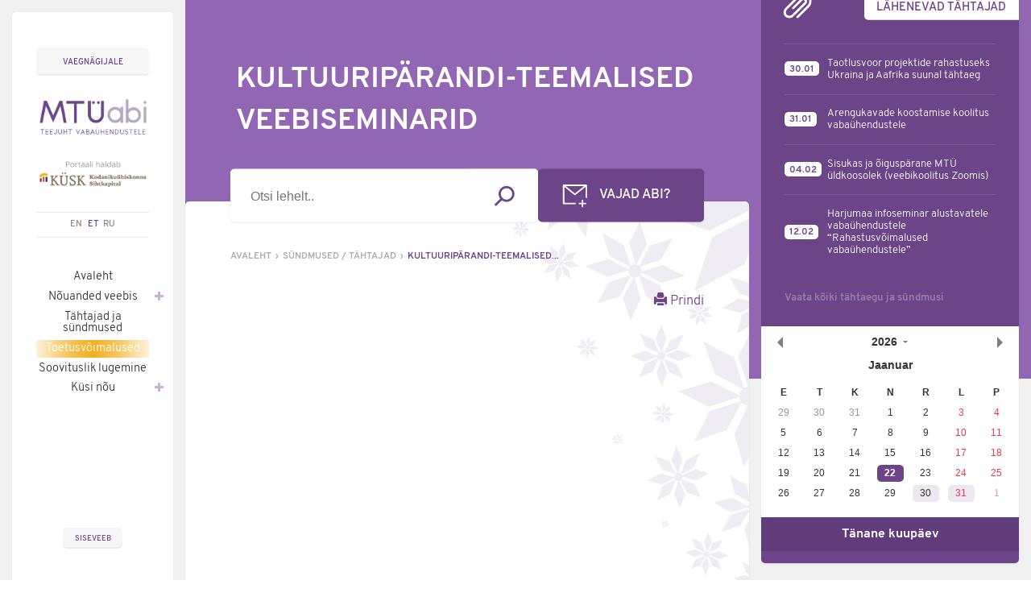

--- FILE ---
content_type: text/html; charset=UTF-8
request_url: https://www.mtyabi.ee/sundmused/kultuuriparandi-teemalised-veebiseminarid/
body_size: 12796
content:



<!DOCTYPE html>

<html lang="et"">

<head>

    <meta charset="utf-8">

    <meta http-equiv="X-UA-Compatible"     	content="IE=edge">

    <meta property="og:url"              	content="https://www.mtyabi.ee/sundmused/kultuuriparandi-teemalised-veebiseminarid/" />

    <meta property="og:type"               	content="website" />

    <meta property="og:title"              	content="KULTUURIPÄRANDI-TEEMALISED VEEBISEMINARID" />

    <!-- <meta property="og:description"        	content="" />  Tekitab errori: Duplikeerib lehe ülaossa lehe sisu alates esimesest lingist lehesisu lõpuni-->

    <meta property="og:image"              	content="https://www.mtyabi.ee/wp-content/themes/arenduskeskused/assets/img/mtyabi.png"" />

    <meta property="og:image:url"          	content="https://www.mtyabi.ee/wp-content/themes/arenduskeskused/assets/img/mtyabi.png"" />

	<meta property="keywords"				content="MTÜ asutamine, MTÜ registreerimine, MTÜ loomumine, MTÜde nõustamine, MTÜ, MTYabi, MTY" />

    <meta name="viewport" content="width=device-width, initial-scale=1">

    <title>KULTUURIPÄRANDI-TEEMALISED VEEBISEMINARID | Teejuht vabaühendustele</title>



    <link rel="shortcut icon" type="image/x-icon" href="https://www.mtyabi.ee/wp-content/themes/arenduskeskused/assets/img/favicon.ico">



    <meta name='robots' content='max-image-preview:large' />
<link rel="alternate" hreflang="et" href="https://www.mtyabi.ee/sundmused/kultuuriparandi-teemalised-veebiseminarid/" />
<link rel='dns-prefetch' href='//cdnjs.cloudflare.com' />
<link rel='dns-prefetch' href='//cdn.jsdelivr.net' />
<link rel='dns-prefetch' href='//oss.maxcdn.com' />
<link rel='dns-prefetch' href='//overpass-30e2.kxcdn.com' />
<script type="text/javascript">
/* <![CDATA[ */
window._wpemojiSettings = {"baseUrl":"https:\/\/s.w.org\/images\/core\/emoji\/14.0.0\/72x72\/","ext":".png","svgUrl":"https:\/\/s.w.org\/images\/core\/emoji\/14.0.0\/svg\/","svgExt":".svg","source":{"concatemoji":"https:\/\/www.mtyabi.ee\/wp-includes\/js\/wp-emoji-release.min.js?ver=6.4.7"}};
/*! This file is auto-generated */
!function(i,n){var o,s,e;function c(e){try{var t={supportTests:e,timestamp:(new Date).valueOf()};sessionStorage.setItem(o,JSON.stringify(t))}catch(e){}}function p(e,t,n){e.clearRect(0,0,e.canvas.width,e.canvas.height),e.fillText(t,0,0);var t=new Uint32Array(e.getImageData(0,0,e.canvas.width,e.canvas.height).data),r=(e.clearRect(0,0,e.canvas.width,e.canvas.height),e.fillText(n,0,0),new Uint32Array(e.getImageData(0,0,e.canvas.width,e.canvas.height).data));return t.every(function(e,t){return e===r[t]})}function u(e,t,n){switch(t){case"flag":return n(e,"\ud83c\udff3\ufe0f\u200d\u26a7\ufe0f","\ud83c\udff3\ufe0f\u200b\u26a7\ufe0f")?!1:!n(e,"\ud83c\uddfa\ud83c\uddf3","\ud83c\uddfa\u200b\ud83c\uddf3")&&!n(e,"\ud83c\udff4\udb40\udc67\udb40\udc62\udb40\udc65\udb40\udc6e\udb40\udc67\udb40\udc7f","\ud83c\udff4\u200b\udb40\udc67\u200b\udb40\udc62\u200b\udb40\udc65\u200b\udb40\udc6e\u200b\udb40\udc67\u200b\udb40\udc7f");case"emoji":return!n(e,"\ud83e\udef1\ud83c\udffb\u200d\ud83e\udef2\ud83c\udfff","\ud83e\udef1\ud83c\udffb\u200b\ud83e\udef2\ud83c\udfff")}return!1}function f(e,t,n){var r="undefined"!=typeof WorkerGlobalScope&&self instanceof WorkerGlobalScope?new OffscreenCanvas(300,150):i.createElement("canvas"),a=r.getContext("2d",{willReadFrequently:!0}),o=(a.textBaseline="top",a.font="600 32px Arial",{});return e.forEach(function(e){o[e]=t(a,e,n)}),o}function t(e){var t=i.createElement("script");t.src=e,t.defer=!0,i.head.appendChild(t)}"undefined"!=typeof Promise&&(o="wpEmojiSettingsSupports",s=["flag","emoji"],n.supports={everything:!0,everythingExceptFlag:!0},e=new Promise(function(e){i.addEventListener("DOMContentLoaded",e,{once:!0})}),new Promise(function(t){var n=function(){try{var e=JSON.parse(sessionStorage.getItem(o));if("object"==typeof e&&"number"==typeof e.timestamp&&(new Date).valueOf()<e.timestamp+604800&&"object"==typeof e.supportTests)return e.supportTests}catch(e){}return null}();if(!n){if("undefined"!=typeof Worker&&"undefined"!=typeof OffscreenCanvas&&"undefined"!=typeof URL&&URL.createObjectURL&&"undefined"!=typeof Blob)try{var e="postMessage("+f.toString()+"("+[JSON.stringify(s),u.toString(),p.toString()].join(",")+"));",r=new Blob([e],{type:"text/javascript"}),a=new Worker(URL.createObjectURL(r),{name:"wpTestEmojiSupports"});return void(a.onmessage=function(e){c(n=e.data),a.terminate(),t(n)})}catch(e){}c(n=f(s,u,p))}t(n)}).then(function(e){for(var t in e)n.supports[t]=e[t],n.supports.everything=n.supports.everything&&n.supports[t],"flag"!==t&&(n.supports.everythingExceptFlag=n.supports.everythingExceptFlag&&n.supports[t]);n.supports.everythingExceptFlag=n.supports.everythingExceptFlag&&!n.supports.flag,n.DOMReady=!1,n.readyCallback=function(){n.DOMReady=!0}}).then(function(){return e}).then(function(){var e;n.supports.everything||(n.readyCallback(),(e=n.source||{}).concatemoji?t(e.concatemoji):e.wpemoji&&e.twemoji&&(t(e.twemoji),t(e.wpemoji)))}))}((window,document),window._wpemojiSettings);
/* ]]> */
</script>
<link rel='stylesheet' id='picker-css-css' href='https://www.mtyabi.ee/wp-content/themes/arenduskeskused/assets/css/vendor/jquery.datetimepicker.min.css?ver=6.4.7' type='text/css' media='all' />
<link rel='stylesheet' id='overpass-css' href='//overpass-30e2.kxcdn.com/overpass.css?ver=6.4.7' type='text/css' media='all' />
<link rel='stylesheet' id='cc-css' href='https://www.mtyabi.ee/wp-content/themes/arenduskeskused/assets/css/src/cc-fonts.css?ver=6.4.7' type='text/css' media='all' />
<link rel='stylesheet' id='wp-css' href='https://www.mtyabi.ee/wp-content/themes/arenduskeskused/assets/css/src/wordpress_base_css.css?ver=6.4.7' type='text/css' media='all' />
<link rel='stylesheet' id='aks-css' href='https://www.mtyabi.ee/wp-content/themes/arenduskeskused/assets/css/src/style.css?ver=6.4.7' type='text/css' media='all' />
<link rel='stylesheet' id='mt-css' href='https://www.mtyabi.ee/wp-content/themes/arenduskeskused/assets/css/src/menutoggle.css?ver=6.4.7' type='text/css' media='all' />
<link rel='stylesheet' id='vb-css' href='https://www.mtyabi.ee/wp-content/themes/arenduskeskused/assets/css/src/vaeg-base.css?ver=6.4.7' type='text/css' media='all' />
<link rel='stylesheet' id='cs-css' href='https://www.mtyabi.ee/wp-content/themes/arenduskeskused/assets/css/src/contrast-style.css?ver=6.4.7' type='text/css' media='all' />
<link rel='stylesheet' id='ssss-css' href='https://www.mtyabi.ee/wp-content/themes/arenduskeskused/assets/css/src/slick.css?ver=6.4.7' type='text/css' media='all' />
<link rel='stylesheet' id='bt-css' href='https://www.mtyabi.ee/wp-content/themes/arenduskeskused/assets/css/src/bootstrap.css?ver=6.4.7' type='text/css' media='all' />
<link rel='stylesheet' id='kysk-forms-css' href='https://www.mtyabi.ee/wp-content/themes/arenduskeskused/assets/css/src/forms.css?ver=6.4.7' type='text/css' media='all' />
<style id='wp-emoji-styles-inline-css' type='text/css'>

	img.wp-smiley, img.emoji {
		display: inline !important;
		border: none !important;
		box-shadow: none !important;
		height: 1em !important;
		width: 1em !important;
		margin: 0 0.07em !important;
		vertical-align: -0.1em !important;
		background: none !important;
		padding: 0 !important;
	}
</style>
<link rel='stylesheet' id='wp-block-library-css' href='https://www.mtyabi.ee/wp-includes/css/dist/block-library/style.min.css?ver=6.4.7' type='text/css' media='all' />
<style id='classic-theme-styles-inline-css' type='text/css'>
/*! This file is auto-generated */
.wp-block-button__link{color:#fff;background-color:#32373c;border-radius:9999px;box-shadow:none;text-decoration:none;padding:calc(.667em + 2px) calc(1.333em + 2px);font-size:1.125em}.wp-block-file__button{background:#32373c;color:#fff;text-decoration:none}
</style>
<style id='global-styles-inline-css' type='text/css'>
body{--wp--preset--color--black: #000000;--wp--preset--color--cyan-bluish-gray: #abb8c3;--wp--preset--color--white: #ffffff;--wp--preset--color--pale-pink: #f78da7;--wp--preset--color--vivid-red: #cf2e2e;--wp--preset--color--luminous-vivid-orange: #ff6900;--wp--preset--color--luminous-vivid-amber: #fcb900;--wp--preset--color--light-green-cyan: #7bdcb5;--wp--preset--color--vivid-green-cyan: #00d084;--wp--preset--color--pale-cyan-blue: #8ed1fc;--wp--preset--color--vivid-cyan-blue: #0693e3;--wp--preset--color--vivid-purple: #9b51e0;--wp--preset--gradient--vivid-cyan-blue-to-vivid-purple: linear-gradient(135deg,rgba(6,147,227,1) 0%,rgb(155,81,224) 100%);--wp--preset--gradient--light-green-cyan-to-vivid-green-cyan: linear-gradient(135deg,rgb(122,220,180) 0%,rgb(0,208,130) 100%);--wp--preset--gradient--luminous-vivid-amber-to-luminous-vivid-orange: linear-gradient(135deg,rgba(252,185,0,1) 0%,rgba(255,105,0,1) 100%);--wp--preset--gradient--luminous-vivid-orange-to-vivid-red: linear-gradient(135deg,rgba(255,105,0,1) 0%,rgb(207,46,46) 100%);--wp--preset--gradient--very-light-gray-to-cyan-bluish-gray: linear-gradient(135deg,rgb(238,238,238) 0%,rgb(169,184,195) 100%);--wp--preset--gradient--cool-to-warm-spectrum: linear-gradient(135deg,rgb(74,234,220) 0%,rgb(151,120,209) 20%,rgb(207,42,186) 40%,rgb(238,44,130) 60%,rgb(251,105,98) 80%,rgb(254,248,76) 100%);--wp--preset--gradient--blush-light-purple: linear-gradient(135deg,rgb(255,206,236) 0%,rgb(152,150,240) 100%);--wp--preset--gradient--blush-bordeaux: linear-gradient(135deg,rgb(254,205,165) 0%,rgb(254,45,45) 50%,rgb(107,0,62) 100%);--wp--preset--gradient--luminous-dusk: linear-gradient(135deg,rgb(255,203,112) 0%,rgb(199,81,192) 50%,rgb(65,88,208) 100%);--wp--preset--gradient--pale-ocean: linear-gradient(135deg,rgb(255,245,203) 0%,rgb(182,227,212) 50%,rgb(51,167,181) 100%);--wp--preset--gradient--electric-grass: linear-gradient(135deg,rgb(202,248,128) 0%,rgb(113,206,126) 100%);--wp--preset--gradient--midnight: linear-gradient(135deg,rgb(2,3,129) 0%,rgb(40,116,252) 100%);--wp--preset--font-size--small: 13px;--wp--preset--font-size--medium: 20px;--wp--preset--font-size--large: 36px;--wp--preset--font-size--x-large: 42px;--wp--preset--spacing--20: 0.44rem;--wp--preset--spacing--30: 0.67rem;--wp--preset--spacing--40: 1rem;--wp--preset--spacing--50: 1.5rem;--wp--preset--spacing--60: 2.25rem;--wp--preset--spacing--70: 3.38rem;--wp--preset--spacing--80: 5.06rem;--wp--preset--shadow--natural: 6px 6px 9px rgba(0, 0, 0, 0.2);--wp--preset--shadow--deep: 12px 12px 50px rgba(0, 0, 0, 0.4);--wp--preset--shadow--sharp: 6px 6px 0px rgba(0, 0, 0, 0.2);--wp--preset--shadow--outlined: 6px 6px 0px -3px rgba(255, 255, 255, 1), 6px 6px rgba(0, 0, 0, 1);--wp--preset--shadow--crisp: 6px 6px 0px rgba(0, 0, 0, 1);}:where(.is-layout-flex){gap: 0.5em;}:where(.is-layout-grid){gap: 0.5em;}body .is-layout-flow > .alignleft{float: left;margin-inline-start: 0;margin-inline-end: 2em;}body .is-layout-flow > .alignright{float: right;margin-inline-start: 2em;margin-inline-end: 0;}body .is-layout-flow > .aligncenter{margin-left: auto !important;margin-right: auto !important;}body .is-layout-constrained > .alignleft{float: left;margin-inline-start: 0;margin-inline-end: 2em;}body .is-layout-constrained > .alignright{float: right;margin-inline-start: 2em;margin-inline-end: 0;}body .is-layout-constrained > .aligncenter{margin-left: auto !important;margin-right: auto !important;}body .is-layout-constrained > :where(:not(.alignleft):not(.alignright):not(.alignfull)){max-width: var(--wp--style--global--content-size);margin-left: auto !important;margin-right: auto !important;}body .is-layout-constrained > .alignwide{max-width: var(--wp--style--global--wide-size);}body .is-layout-flex{display: flex;}body .is-layout-flex{flex-wrap: wrap;align-items: center;}body .is-layout-flex > *{margin: 0;}body .is-layout-grid{display: grid;}body .is-layout-grid > *{margin: 0;}:where(.wp-block-columns.is-layout-flex){gap: 2em;}:where(.wp-block-columns.is-layout-grid){gap: 2em;}:where(.wp-block-post-template.is-layout-flex){gap: 1.25em;}:where(.wp-block-post-template.is-layout-grid){gap: 1.25em;}.has-black-color{color: var(--wp--preset--color--black) !important;}.has-cyan-bluish-gray-color{color: var(--wp--preset--color--cyan-bluish-gray) !important;}.has-white-color{color: var(--wp--preset--color--white) !important;}.has-pale-pink-color{color: var(--wp--preset--color--pale-pink) !important;}.has-vivid-red-color{color: var(--wp--preset--color--vivid-red) !important;}.has-luminous-vivid-orange-color{color: var(--wp--preset--color--luminous-vivid-orange) !important;}.has-luminous-vivid-amber-color{color: var(--wp--preset--color--luminous-vivid-amber) !important;}.has-light-green-cyan-color{color: var(--wp--preset--color--light-green-cyan) !important;}.has-vivid-green-cyan-color{color: var(--wp--preset--color--vivid-green-cyan) !important;}.has-pale-cyan-blue-color{color: var(--wp--preset--color--pale-cyan-blue) !important;}.has-vivid-cyan-blue-color{color: var(--wp--preset--color--vivid-cyan-blue) !important;}.has-vivid-purple-color{color: var(--wp--preset--color--vivid-purple) !important;}.has-black-background-color{background-color: var(--wp--preset--color--black) !important;}.has-cyan-bluish-gray-background-color{background-color: var(--wp--preset--color--cyan-bluish-gray) !important;}.has-white-background-color{background-color: var(--wp--preset--color--white) !important;}.has-pale-pink-background-color{background-color: var(--wp--preset--color--pale-pink) !important;}.has-vivid-red-background-color{background-color: var(--wp--preset--color--vivid-red) !important;}.has-luminous-vivid-orange-background-color{background-color: var(--wp--preset--color--luminous-vivid-orange) !important;}.has-luminous-vivid-amber-background-color{background-color: var(--wp--preset--color--luminous-vivid-amber) !important;}.has-light-green-cyan-background-color{background-color: var(--wp--preset--color--light-green-cyan) !important;}.has-vivid-green-cyan-background-color{background-color: var(--wp--preset--color--vivid-green-cyan) !important;}.has-pale-cyan-blue-background-color{background-color: var(--wp--preset--color--pale-cyan-blue) !important;}.has-vivid-cyan-blue-background-color{background-color: var(--wp--preset--color--vivid-cyan-blue) !important;}.has-vivid-purple-background-color{background-color: var(--wp--preset--color--vivid-purple) !important;}.has-black-border-color{border-color: var(--wp--preset--color--black) !important;}.has-cyan-bluish-gray-border-color{border-color: var(--wp--preset--color--cyan-bluish-gray) !important;}.has-white-border-color{border-color: var(--wp--preset--color--white) !important;}.has-pale-pink-border-color{border-color: var(--wp--preset--color--pale-pink) !important;}.has-vivid-red-border-color{border-color: var(--wp--preset--color--vivid-red) !important;}.has-luminous-vivid-orange-border-color{border-color: var(--wp--preset--color--luminous-vivid-orange) !important;}.has-luminous-vivid-amber-border-color{border-color: var(--wp--preset--color--luminous-vivid-amber) !important;}.has-light-green-cyan-border-color{border-color: var(--wp--preset--color--light-green-cyan) !important;}.has-vivid-green-cyan-border-color{border-color: var(--wp--preset--color--vivid-green-cyan) !important;}.has-pale-cyan-blue-border-color{border-color: var(--wp--preset--color--pale-cyan-blue) !important;}.has-vivid-cyan-blue-border-color{border-color: var(--wp--preset--color--vivid-cyan-blue) !important;}.has-vivid-purple-border-color{border-color: var(--wp--preset--color--vivid-purple) !important;}.has-vivid-cyan-blue-to-vivid-purple-gradient-background{background: var(--wp--preset--gradient--vivid-cyan-blue-to-vivid-purple) !important;}.has-light-green-cyan-to-vivid-green-cyan-gradient-background{background: var(--wp--preset--gradient--light-green-cyan-to-vivid-green-cyan) !important;}.has-luminous-vivid-amber-to-luminous-vivid-orange-gradient-background{background: var(--wp--preset--gradient--luminous-vivid-amber-to-luminous-vivid-orange) !important;}.has-luminous-vivid-orange-to-vivid-red-gradient-background{background: var(--wp--preset--gradient--luminous-vivid-orange-to-vivid-red) !important;}.has-very-light-gray-to-cyan-bluish-gray-gradient-background{background: var(--wp--preset--gradient--very-light-gray-to-cyan-bluish-gray) !important;}.has-cool-to-warm-spectrum-gradient-background{background: var(--wp--preset--gradient--cool-to-warm-spectrum) !important;}.has-blush-light-purple-gradient-background{background: var(--wp--preset--gradient--blush-light-purple) !important;}.has-blush-bordeaux-gradient-background{background: var(--wp--preset--gradient--blush-bordeaux) !important;}.has-luminous-dusk-gradient-background{background: var(--wp--preset--gradient--luminous-dusk) !important;}.has-pale-ocean-gradient-background{background: var(--wp--preset--gradient--pale-ocean) !important;}.has-electric-grass-gradient-background{background: var(--wp--preset--gradient--electric-grass) !important;}.has-midnight-gradient-background{background: var(--wp--preset--gradient--midnight) !important;}.has-small-font-size{font-size: var(--wp--preset--font-size--small) !important;}.has-medium-font-size{font-size: var(--wp--preset--font-size--medium) !important;}.has-large-font-size{font-size: var(--wp--preset--font-size--large) !important;}.has-x-large-font-size{font-size: var(--wp--preset--font-size--x-large) !important;}
.wp-block-navigation a:where(:not(.wp-element-button)){color: inherit;}
:where(.wp-block-post-template.is-layout-flex){gap: 1.25em;}:where(.wp-block-post-template.is-layout-grid){gap: 1.25em;}
:where(.wp-block-columns.is-layout-flex){gap: 2em;}:where(.wp-block-columns.is-layout-grid){gap: 2em;}
.wp-block-pullquote{font-size: 1.5em;line-height: 1.6;}
</style>
<link rel='stylesheet' id='contact-form-7-css' href='https://www.mtyabi.ee/wp-content/plugins/contact-form-7/includes/css/styles.css?ver=5.7.7' type='text/css' media='all' />
<link rel='stylesheet' id='wpml-legacy-horizontal-list-0-css' href='https://www.mtyabi.ee/wp-content/plugins/sitepress-multilingual-cms/templates/language-switchers/legacy-list-horizontal/style.css?ver=1' type='text/css' media='all' />
<style id='wpml-legacy-horizontal-list-0-inline-css' type='text/css'>
.wpml-ls-statics-shortcode_actions{background-color:#eeeeee;}.wpml-ls-statics-shortcode_actions, .wpml-ls-statics-shortcode_actions .wpml-ls-sub-menu, .wpml-ls-statics-shortcode_actions a {border-color:#cdcdcd;}.wpml-ls-statics-shortcode_actions a {color:#444444;background-color:#ffffff;}.wpml-ls-statics-shortcode_actions a:hover,.wpml-ls-statics-shortcode_actions a:focus {color:#000000;background-color:#eeeeee;}.wpml-ls-statics-shortcode_actions .wpml-ls-current-language>a {color:#444444;background-color:#ffffff;}.wpml-ls-statics-shortcode_actions .wpml-ls-current-language:hover>a, .wpml-ls-statics-shortcode_actions .wpml-ls-current-language>a:focus {color:#000000;background-color:#eeeeee;}
</style>
<!--[if lt IE 9]>
<script type="text/javascript" src="//oss.maxcdn.com/html5shiv/3.7.2/html5shiv.min.js?ver=6.4.7" id="html5shiv-js"></script>
<![endif]-->
<!--[if lt IE 9]>
<script type="text/javascript" src="//oss.maxcdn.com/respond/1.4.2/respond.min.js?ver=6.4.7" id="respond-js"></script>
<![endif]-->
<link rel="https://api.w.org/" href="https://www.mtyabi.ee/wp-json/" /><link rel="EditURI" type="application/rsd+xml" title="RSD" href="https://www.mtyabi.ee/xmlrpc.php?rsd" />
<meta name="generator" content="WordPress 6.4.7" />
<link rel="canonical" href="https://www.mtyabi.ee/sundmused/kultuuriparandi-teemalised-veebiseminarid/" />
<link rel='shortlink' href='https://www.mtyabi.ee/?p=6079' />
<link rel="alternate" type="application/json+oembed" href="https://www.mtyabi.ee/wp-json/oembed/1.0/embed?url=https%3A%2F%2Fwww.mtyabi.ee%2Fsundmused%2Fkultuuriparandi-teemalised-veebiseminarid%2F" />
<link rel="alternate" type="text/xml+oembed" href="https://www.mtyabi.ee/wp-json/oembed/1.0/embed?url=https%3A%2F%2Fwww.mtyabi.ee%2Fsundmused%2Fkultuuriparandi-teemalised-veebiseminarid%2F&#038;format=xml" />
<script type="text/javascript">//<![CDATA[
  function external_links_in_new_windows_loop() {
    if (!document.links) {
      document.links = document.getElementsByTagName('a');
    }
    var change_link = false;
    var force = '';
    var ignore = '';

    for (var t=0; t<document.links.length; t++) {
      var all_links = document.links[t];
      change_link = false;
      
      if(document.links[t].hasAttribute('onClick') == false) {
        // forced if the address starts with http (or also https), but does not link to the current domain
        if(all_links.href.search(/^http/) != -1 && all_links.href.search('www.mtyabi.ee') == -1 && all_links.href.search(/^#/) == -1) {
          // console.log('Changed ' + all_links.href);
          change_link = true;
        }
          
        if(force != '' && all_links.href.search(force) != -1) {
          // forced
          // console.log('force ' + all_links.href);
          change_link = true;
        }
        
        if(ignore != '' && all_links.href.search(ignore) != -1) {
          // console.log('ignore ' + all_links.href);
          // ignored
          change_link = false;
        }

        if(change_link == true) {
          // console.log('Changed ' + all_links.href);
          document.links[t].setAttribute('onClick', 'javascript:window.open(\'' + all_links.href.replace(/'/g, '') + '\', \'_blank\', \'noopener\'); return false;');
          document.links[t].removeAttribute('target');
        }
      }
    }
  }
  
  // Load
  function external_links_in_new_windows_load(func)
  {  
    var oldonload = window.onload;
    if (typeof window.onload != 'function'){
      window.onload = func;
    } else {
      window.onload = function(){
        oldonload();
        func();
      }
    }
  }

  external_links_in_new_windows_load(external_links_in_new_windows_loop);
  //]]></script>

<meta name="generator" content="WPML ver:3.6.2 stt:1,15,46;" />
<link type="text/plain" rel="author" href="https://www.mtyabi.ee/wp-content/themes/arenduskeskused/humans.txt" /><link rel="icon" href="https://www.mtyabi.ee/wp-content/uploads/2020/05/Favicon-128x128-1.png" sizes="32x32" />
<link rel="icon" href="https://www.mtyabi.ee/wp-content/uploads/2020/05/Favicon-128x128-1.png" sizes="192x192" />
<link rel="apple-touch-icon" href="https://www.mtyabi.ee/wp-content/uploads/2020/05/Favicon-128x128-1.png" />
<meta name="msapplication-TileImage" content="https://www.mtyabi.ee/wp-content/uploads/2020/05/Favicon-128x128-1.png" />

<!-- Visitor Tracking -->
<script async defer src="https://app.visitortracking.com/assets/js/tracer.js" > </script>
<script>
  function init_tracer() {
   var tracer = new Tracer({
    websiteId : '42b3dbf5-310e-4e7b-aa82-85b0a09fd099',
    async : true,
    debug : false
   });
}
</script>

</head>

<body data-content="true">

<div class="wrap content-page">

    <div class="vaeg-settings sisuala">
    <form id="stylesettings">
        <div class="row">
            <div class="col-xs-4 vaeg-col">
                <h2>Teksti suurus</h2>
                <div class="cc-radio">
                    <div class="xlf-style">
                        <input id="xl-font" type="radio" name="font-size" value="ulisuur">
                        <label for="xl-font">Ülisuur</label>
                    </div>
                    <div class="lf-style">
                        <input id="l-font" type="radio" name="font-size" value="suur">
                        <label for="l-font">Suur</label>
                    </div>
                    <div>
                        <input checked id="normal-font" type="radio" name="font-size" value="keskmine">
                        <label for="normal-font">Keskmine (vaikimisi)</label>
                    </div>
                </div>
            </div>
            <div class="col-xs-4 vaeg-col">
                <h2>Reavahed</h2>
                <div class="cc-radio">
                    <div class="xllh-style">
                        <input id="xl-line" type="radio" name="line-height" value="4x">
                        <label for="xl-line">4x</label>
                    </div>
                    <div class="llh-style">
                        <input id="l-line" type="radio" name="line-height" value="2x">
                        <label for="l-line">2x</label>
                    </div>
                    <div>
                        <input checked id="normal-line" type="radio" name="line-height" value="vaikimisi">
                        <label for="normal-line">Vaikimisi</label>
                    </div>
                </div>
            </div>
            <div class="col-xs-4 vaeg-col">
                <h2>Seaded</h2>
                <div class="cc-radio">
                    <div>
                        <input id="contrast" type="radio" name="base-settings" value="Kontrastne">
                        <label for="contrast"><span class="contrast-page">Kõrge kontrastsus</span></label>
                    </div>
                    <div>
                        <input checked id="vaikimisi-settings" type="radio" name="base-settings" value="vaikimisi">
                        <label for="vaikimisi-settings">Taasta vaikimisi seaded</label>
                    </div>
                </div>
            </div>
            <div class="col-xs-12 vaeg-settings-btn-line">
                <div class="clearfix">
                    <input type="submit" value="Salvesta" class="ws-btn" />
                    <button id="cancelbtn" class="ws-btn">Tühista</button>
                    <button id="restorebtn" class="ws-btn alg-btn pull-right">Taasta algseaded</button>
                </div>
            </div>
        </div>
    </form>
</div>
<!--

"vaeg-class-cont" div'i külge käivad teksti suurendus ja reavahe classid:

ülisuur tekst = xlf-style
suur tekst = lf-style
(vaikimisi ilma classideta)

x4 reavahe = xllh-style
x2 reavahe = llh-style
(vaikimisi ilma classideta)

värvide muutus class "contrast-page" läheb wrap div'i külge

-->
    <div class="vaeg-class-cont">

        

<div class="fixed-side-header">
    <div class="fixed-head-content clearfix box-w-shadow">
        <div class="vaeg-btn">
            <div class="ws-btn white-btn vaeg-set-btn">Vaegnägijale</div>
        </div>
        <div class="logo">
            <a href="https://www.mtyabi.ee">
                <img class="contrast-logo" style="display: none" src="https://www.mtyabi.ee/wp-content/uploads/2020/05/makiskysk_v-est.png" alt="Teejuht vabaühendustele|Teejuht vabaühendustele" />
                <img class="norm-logo" src="https://www.mtyabi.ee/wp-content/uploads/2020/05/makiskysk_c-est.png" alt="Teejuht vabaühendustele|Teejuht vabaühendustele" />
            </a>
        </div>
        <div class="lang">
            <ul class="clearfix"><li><a href="https://www.mtyabi.ee/en/">EN</a></li><li class="active"><a href="https://www.mtyabi.ee/sundmused/kultuuriparandi-teemalised-veebiseminarid/">ET</a></li><li><a href="https://www.mtyabi.ee/ru/">RU</a></li></ul>        </div>
        <div class="mainMenu-wrap clearfix">
            <div class="mobileMenuToggle toggleHidden">
                <div id="toggle-menu">
                    <div>
                        <span class="top"></span>
                        <span class="middle"></span>
                        <span class="bottom"></span>
                    </div>
                </div>
                <span class="non-mobile">Menüü</span>
            </div>
            <div class="mainMenu clearfix">
                <div class="mob-menu-line">
                        <ul id="menu-peamenuu" class="clearfix"><li class=" menu-item menu-item-type-custom menu-item-object-custom menu-item-home  "><a class="link" class="dropdown-caret" href="http://www.mtyabi.ee">Avaleht<span class='hurrdurr' alt='Kuva alamenüü'></span></a></li><li class=" menu-item menu-item-type-post_type menu-item-object-page menu-item-has-children  "><a class="link" class="test" href="https://www.mtyabi.ee/nouanded/">Nõuanded veebis<span class='hurrdurr' alt='Kuva alamenüü'></span></a><ul class="dropdown-menu"><li class=" menu-item menu-item-type-post_type menu-item-object-page  "><a class="dropdown-caret" href="https://www.mtyabi.ee/nouanded/sissejuhatus-kodanikuuhiskonda/">Sissejuhatus kodanikuühiskonda<span class='hurrdurr' alt='Kuva alamenüü'></span></a></li><li class=" menu-item menu-item-type-post_type menu-item-object-page menu-item-has-children  dropdown-submenu "><a class="test" href="https://www.mtyabi.ee/nouanded/organisatsiooni-asutamine/">Kuidas alustada<span class='hurrdurr' alt='Kuva alamenüü'></span></a><ul class="dropdown-menu"><li class=" menu-item menu-item-type-post_type menu-item-object-page  "><a class="dropdown-caret" href="https://www.mtyabi.ee/nouanded/organisatsiooni-asutamine/mtu-asutamine/">Mittetulundusühingu asutamine<span class='hurrdurr' alt='Kuva alamenüü'></span></a></li><li class=" menu-item menu-item-type-post_type menu-item-object-page  "><a class="dropdown-caret" href="https://www.mtyabi.ee/nouanded/organisatsiooni-asutamine/sa-asutamine/">Sihtasutuse asutamine<span class='hurrdurr' alt='Kuva alamenüü'></span></a></li><li class=" menu-item menu-item-type-post_type menu-item-object-page  "><a class="dropdown-caret" href="https://www.mtyabi.ee/nouanded/organisatsiooni-asutamine/seltsingu-asutamine/">Seltsingu asutamine<span class='hurrdurr' alt='Kuva alamenüü'></span></a></li></ul></li><li class=" menu-item menu-item-type-post_type menu-item-object-page menu-item-has-children  dropdown-submenu "><a class="test" href="https://www.mtyabi.ee/nouanded/juhtimine/">Juhtimine<span class='hurrdurr' alt='Kuva alamenüü'></span></a><ul class="dropdown-menu"><li class=" menu-item menu-item-type-post_type menu-item-object-page menu-item-has-children  dropdown-submenu "><a class="test" href="https://www.mtyabi.ee/nouanded/juhtimine/tookorraldus/">Töökorraldus ja -jaotus ühingus<span class='hurrdurr' alt='Kuva alamenüü'></span></a><ul class="dropdown-menu"><li class=" menu-item menu-item-type-post_type menu-item-object-page  "><a class="dropdown-caret" href="https://www.mtyabi.ee/nouanded/juhtimine/tookorraldus/meeskonnatoo/">Meeskonnatöö<span class='hurrdurr' alt='Kuva alamenüü'></span></a></li><li class=" menu-item menu-item-type-post_type menu-item-object-page  "><a class="dropdown-caret" href="https://www.mtyabi.ee/nouanded/juhtimine/tookorraldus/vabatahtlikud/">Vabatahtlike kaasamine<span class='hurrdurr' alt='Kuva alamenüü'></span></a></li></ul></li><li class=" menu-item menu-item-type-post_type menu-item-object-page  "><a class="dropdown-caret" href="https://www.mtyabi.ee/nouanded/juhtimine/juhatus/">Juhatuse töö ja üldkoosolek<span class='hurrdurr' alt='Kuva alamenüü'></span></a></li><li class=" menu-item menu-item-type-post_type menu-item-object-page menu-item-has-children  dropdown-submenu "><a class="test" href="https://www.mtyabi.ee/nouanded/juhtimine/toosuhted/">Töösuhted<span class='hurrdurr' alt='Kuva alamenüü'></span></a><ul class="dropdown-menu"><li class=" menu-item menu-item-type-post_type menu-item-object-page  "><a class="dropdown-caret" href="https://www.mtyabi.ee/nouanded/juhtimine/toosuhted/tooleping/">Tööleping<span class='hurrdurr' alt='Kuva alamenüü'></span></a></li><li class=" menu-item menu-item-type-post_type menu-item-object-page  "><a class="dropdown-caret" href="https://www.mtyabi.ee/nouanded/juhtimine/toosuhted/kasundusleping-ja-toovotuleping/">Käsundusleping ja töövõtuleping<span class='hurrdurr' alt='Kuva alamenüü'></span></a></li><li class=" menu-item menu-item-type-post_type menu-item-object-page  "><a class="dropdown-caret" href="https://www.mtyabi.ee/nouanded/juhtimine/toosuhted/leping-juhatuse-liikmega/">Leping juhatuse liikmega<span class='hurrdurr' alt='Kuva alamenüü'></span></a></li></ul></li><li class=" menu-item menu-item-type-post_type menu-item-object-page  "><a class="dropdown-caret" href="https://www.mtyabi.ee/nouanded/juhtimine/kommunikatsioon/">Kommunikatsiooni korraldamine<span class='hurrdurr' alt='Kuva alamenüü'></span></a></li><li class=" menu-item menu-item-type-post_type menu-item-object-page  "><a class="dropdown-caret" href="https://www.mtyabi.ee/nouanded/juhtimine/arhiveerimine/">Arhiveerimine<span class='hurrdurr' alt='Kuva alamenüü'></span></a></li></ul></li><li class=" menu-item menu-item-type-post_type menu-item-object-page  "><a class="dropdown-caret" href="https://www.mtyabi.ee/nouanded/raamatupidamine/">Raamatupidamine<span class='hurrdurr' alt='Kuva alamenüü'></span></a></li><li class=" menu-item menu-item-type-post_type menu-item-object-page menu-item-has-children  dropdown-submenu "><a class="test" href="https://www.mtyabi.ee/nouanded/rahastamine/">Eesmärkide rahastamine<span class='hurrdurr' alt='Kuva alamenüü'></span></a><ul class="dropdown-menu"><li class=" menu-item menu-item-type-post_type menu-item-object-page menu-item-has-children  dropdown-submenu "><a class="test" href="https://www.mtyabi.ee/nouanded/rahastamine/finantsplaneerimine/">Finantsplaneerimine<span class='hurrdurr' alt='Kuva alamenüü'></span></a><ul class="dropdown-menu"><li class=" menu-item menu-item-type-post_type menu-item-object-page  "><a class="dropdown-caret" href="https://www.mtyabi.ee/nouanded/rahastamine/finantsplaneerimine/ressursside-planeerimine/">Ressursside planeerimine<span class='hurrdurr' alt='Kuva alamenüü'></span></a></li><li class=" menu-item menu-item-type-post_type menu-item-object-page  "><a class="dropdown-caret" href="https://www.mtyabi.ee/nouanded/rahastamine/finantsplaneerimine/eelarve-koostamine/">Eelarve koostamine<span class='hurrdurr' alt='Kuva alamenüü'></span></a></li><li class=" menu-item menu-item-type-post_type menu-item-object-page  "><a class="dropdown-caret" href="https://www.mtyabi.ee/nouanded/rahastamine/finantsplaneerimine/raamatupidamine/">Raamatupidamine ja aruandlus<span class='hurrdurr' alt='Kuva alamenüü'></span></a></li><li class=" menu-item menu-item-type-post_type menu-item-object-page  "><a class="dropdown-caret" href="https://www.mtyabi.ee/nouanded/rahastamine/finantsplaneerimine/majandusaasta-aruande-esitamine/">Majandusaasta aruande esitamine<span class='hurrdurr' alt='Kuva alamenüü'></span></a></li><li class=" menu-item menu-item-type-post_type menu-item-object-page  "><a class="dropdown-caret" href="https://www.mtyabi.ee/nouanded/rahastamine/finantsplaneerimine/stipendiumite-maksmine/">Stipendiumite maksmine<span class='hurrdurr' alt='Kuva alamenüü'></span></a></li><li class=" menu-item menu-item-type-post_type menu-item-object-page  "><a class="dropdown-caret" href="https://www.mtyabi.ee/nouanded/rahastamine/finantsplaneerimine/ariplaani-koostamine/">Äriplaani koostamine<span class='hurrdurr' alt='Kuva alamenüü'></span></a></li><li class=" menu-item menu-item-type-post_type menu-item-object-page  "><a class="dropdown-caret" href="https://www.mtyabi.ee/nouanded/rahastamine/finantsplaneerimine/projektide-koostamine-ja-juhtimine/">Projektide koostamine ja juhtimine<span class='hurrdurr' alt='Kuva alamenüü'></span></a></li></ul></li><li class=" menu-item menu-item-type-post_type menu-item-object-page  "><a class="dropdown-caret" href="https://www.mtyabi.ee/nouanded/rahastamine/liikmemaksud/">Liikmemaksud<span class='hurrdurr' alt='Kuva alamenüü'></span></a></li><li class=" menu-item menu-item-type-post_type menu-item-object-page  "><a class="dropdown-caret" href="https://www.mtyabi.ee/nouanded/rahastamine/omatulu-teenimine/">Omatulu teenimine<span class='hurrdurr' alt='Kuva alamenüü'></span></a></li><li class=" menu-item menu-item-type-post_type menu-item-object-page  "><a class="dropdown-caret" href="https://www.mtyabi.ee/nouanded/rahastamine/riigieelarveline-toetus/">Riigieelarveline ja KOVide toetus<span class='hurrdurr' alt='Kuva alamenüü'></span></a></li><li class=" menu-item menu-item-type-post_type menu-item-object-page  "><a class="dropdown-caret" href="https://www.mtyabi.ee/nouanded/rahastamine/projektitoetused/">Projektitoetus<span class='hurrdurr' alt='Kuva alamenüü'></span></a></li><li class=" menu-item menu-item-type-post_type menu-item-object-page  "><a class="dropdown-caret" href="https://www.mtyabi.ee/nouanded/rahastamine/tegevustoetus/">Tegevustoetus<span class='hurrdurr' alt='Kuva alamenüü'></span></a></li><li class=" menu-item menu-item-type-post_type menu-item-object-page  "><a class="dropdown-caret" href="https://www.mtyabi.ee/nouanded/rahastamine/annetused/">Annetused<span class='hurrdurr' alt='Kuva alamenüü'></span></a></li><li class=" menu-item menu-item-type-post_type menu-item-object-page  "><a class="dropdown-caret" href="https://www.mtyabi.ee/nouanded/rahastamine/sponsorlus/">Sponsorlus<span class='hurrdurr' alt='Kuva alamenüü'></span></a></li></ul></li><li class=" menu-item menu-item-type-post_type menu-item-object-page menu-item-has-children  dropdown-submenu "><a class="test" href="https://www.mtyabi.ee/nouanded/organisatsiooni-arendamine/">Organisatsiooni arendamine<span class='hurrdurr' alt='Kuva alamenüü'></span></a><ul class="dropdown-menu"><li class=" menu-item menu-item-type-post_type menu-item-object-page  "><a class="dropdown-caret" href="https://www.mtyabi.ee/nouanded/organisatsiooni-arendamine/arengukava-koostamine/">Arengukava koostamine<span class='hurrdurr' alt='Kuva alamenüü'></span></a></li><li class=" menu-item menu-item-type-post_type menu-item-object-page  "><a class="dropdown-caret" href="https://www.mtyabi.ee/nouanded/organisatsiooni-arendamine/strateegiline-planeerimine/">Strateegiline planeerimine<span class='hurrdurr' alt='Kuva alamenüü'></span></a></li><li class=" menu-item menu-item-type-post_type menu-item-object-page  "><a class="dropdown-caret" href="https://www.mtyabi.ee/nouanded/organisatsiooni-arendamine/pohikiri/">Põhikirja muutmine<span class='hurrdurr' alt='Kuva alamenüü'></span></a></li></ul></li><li class=" menu-item menu-item-type-post_type menu-item-object-page menu-item-has-children  dropdown-submenu "><a class="test" href="https://www.mtyabi.ee/nouanded/uhingu-lopetamine/mtu-lopetamine/">Organisatsiooni jagunemine ja lõpetamine<span class='hurrdurr' alt='Kuva alamenüü'></span></a><ul class="dropdown-menu"><li class=" menu-item menu-item-type-post_type menu-item-object-page  "><a class="dropdown-caret" href="https://www.mtyabi.ee/nouanded/uhingu-lopetamine/mtu-lopetamine/">MTÜ lõpetamine<span class='hurrdurr' alt='Kuva alamenüü'></span></a></li><li class=" menu-item menu-item-type-post_type menu-item-object-page  "><a class="dropdown-caret" href="https://www.mtyabi.ee/nouanded/uhingu-lopetamine/sa-lopetamine/">Sihtasutuse lõpetamine<span class='hurrdurr' alt='Kuva alamenüü'></span></a></li><li class=" menu-item menu-item-type-post_type menu-item-object-page  "><a class="dropdown-caret" href="https://www.mtyabi.ee/nouanded/uhingu-lopetamine/seltsingu-lopetamine/">Seltsingu lõpetamine<span class='hurrdurr' alt='Kuva alamenüü'></span></a></li><li class=" menu-item menu-item-type-post_type menu-item-object-page  "><a class="dropdown-caret" href="https://www.mtyabi.ee/nouanded/uhingu-lopetamine/mtu-uhinemine/">MTÜ ühinemine<span class='hurrdurr' alt='Kuva alamenüü'></span></a></li><li class=" menu-item menu-item-type-post_type menu-item-object-page  "><a class="dropdown-caret" href="https://www.mtyabi.ee/nouanded/uhingu-lopetamine/sa-uhinemine/">SA ühinemine<span class='hurrdurr' alt='Kuva alamenüü'></span></a></li><li class=" menu-item menu-item-type-post_type menu-item-object-page  "><a class="dropdown-caret" href="https://www.mtyabi.ee/nouanded/uhingu-lopetamine/mtu-ja-sa-jagunemine/">MTÜ ja SA jagunemine<span class='hurrdurr' alt='Kuva alamenüü'></span></a></li></ul></li></ul></li><li class=" menu-item menu-item-type-post_type_archive menu-item-object-sundmused  "><a class="link" class="dropdown-caret" href="https://www.mtyabi.ee/sundmused/">Tähtajad ja sündmused<span class='hurrdurr' alt='Kuva alamenüü'></span></a></li><li class="highlighted menu-item menu-item-type-post_type menu-item-object-page  "><a class="link" class="dropdown-caret" href="https://www.mtyabi.ee/rahastajad/">Toetusvõimalused<span class='hurrdurr' alt='Kuva alamenüü'></span></a></li><li class=" menu-item menu-item-type-post_type menu-item-object-page  "><a class="link" class="dropdown-caret" href="https://www.mtyabi.ee/lugemist/">Soovituslik lugemine<span class='hurrdurr' alt='Kuva alamenüü'></span></a></li><li class=" menu-item menu-item-type-post_type menu-item-object-page menu-item-has-children  "><a class="link" class="test" href="https://www.mtyabi.ee/kusi-nou/maakondlikud-konsultandid/">Küsi nõu<span class='hurrdurr' alt='Kuva alamenüü'></span></a><ul class="dropdown-menu"><li class=" menu-item menu-item-type-post_type menu-item-object-page menu-item-has-children  dropdown-submenu "><a class="test" href="https://www.mtyabi.ee/kusi-nou/maakondlikud-konsultandid/">Maakondlikud konsultandid<span class='hurrdurr' alt='Kuva alamenüü'></span></a><ul class="dropdown-menu"><li class=" menu-item menu-item-type-post_type menu-item-object-page  "><a class="dropdown-caret" href="https://www.mtyabi.ee/kusi-nou/maakondlikud-konsultandid/parnumaa-vabauhenduste-konsultant-karoliine-aus-markamine-on-vaga-suur-tunnustus/">Pärnumaa vabaühenduste konsultant Karoliine Aus: märkamine on väga suur tunnustus<span class='hurrdurr' alt='Kuva alamenüü'></span></a></li><li class=" menu-item menu-item-type-post_type menu-item-object-page  "><a class="dropdown-caret" href="https://www.mtyabi.ee/kusi-nou/maakondlikud-konsultandid/maris-ja-meel-vorumaa-vabauhenduste-noustamistandem/">Maris ja Meel – Võrumaa vabaühenduste nõustamistandem<span class='hurrdurr' alt='Kuva alamenüü'></span></a></li><li class=" menu-item menu-item-type-post_type menu-item-object-page  "><a class="dropdown-caret" href="https://www.mtyabi.ee/kusi-nou/maakondlikud-konsultandid/viljandimaa-vabauhenduste-konsultant-katrin-hanschmidt-mida-madalamad-on-lavepakud-seda-enam-inimesi-neist-ule-astub/">Viljandimaa vabaühenduste konsultant Kätrin Hanschmidt: Mida madalamad on lävepakud, seda enam inimesi neist üle astub<span class='hurrdurr' alt='Kuva alamenüü'></span></a></li><li class=" menu-item menu-item-type-post_type menu-item-object-page  "><a class="dropdown-caret" href="https://www.mtyabi.ee/kusi-nou/maakondlikud-konsultandid/teele-ojasalu-toetuste-taotlemine-ja-saamine-ei-vii-head-motet-ise-ellu-eeltoo-peab-ikka-ise-ara-tegema/">Teele Ojasalu: toetuste taotlemine ja saamine ei vii head mõtet ise ellu! (Eel)töö peab ikka ise ära tegema.<span class='hurrdurr' alt='Kuva alamenüü'></span></a></li><li class=" menu-item menu-item-type-post_type menu-item-object-page  "><a class="dropdown-caret" href="https://www.mtyabi.ee/kusi-nou/maakondlikud-konsultandid/laanemaa-vabauhenduste-konsultant-maarja-laanesaar-iga-kogukond-voiks-vedru-leida-ja-selle-ules-keerata/">Läänemaa vabaühenduste konsultant Maarja Läänesaar: iga kogukond võiks vedru leida ja selle üles keerata!<span class='hurrdurr' alt='Kuva alamenüü'></span></a></li><li class=" menu-item menu-item-type-post_type menu-item-object-page  "><a class="dropdown-caret" href="https://www.mtyabi.ee/kusi-nou/maakondlikud-konsultandid/ida-viru-vabauhenduste-konsultant-nadezda-morozova-iga-inimese-unikaalsed-teadmised-ja-oskused-saavad-vabakonnale-voi-kogukonnale-kasu-tuua/">Ida-Viru vabaühenduste konsultant Nadežda Morozova: iga inimese unikaalsed teadmised ja oskused saavad vabakonnale või kogukonnale kasu tuua<span class='hurrdurr' alt='Kuva alamenüü'></span></a></li><li class=" menu-item menu-item-type-post_type menu-item-object-page  "><a class="dropdown-caret" href="https://www.mtyabi.ee/kusi-nou/maakondlikud-konsultandid/tatjana-zamorskaja-narvast-vabauhenduse-peaks-looma-selleks-et-muuta-maailma-paremaks/">Tatjana Zamorskaja Narvast: vabaühenduse peaks looma selleks, et muuta maailma paremaks<span class='hurrdurr' alt='Kuva alamenüü'></span></a></li><li class=" menu-item menu-item-type-post_type menu-item-object-page  "><a class="dropdown-caret" href="https://www.mtyabi.ee/kusi-nou/maakondlikud-konsultandid/saaremaa-vabauhenduste-konsultant-hanna-saar-iga-asi-tuleb-omal-ajal/">Saaremaa vabaühenduste konsultant Hanna Saar: „Iga asi tuleb omal ajal”<span class='hurrdurr' alt='Kuva alamenüü'></span></a></li><li class=" menu-item menu-item-type-post_type menu-item-object-page  "><a class="dropdown-caret" href="https://www.mtyabi.ee/kusi-nou/maakondlikud-konsultandid/jarvamaa-vabauhenduste-noustaja-maile-keskula-uhe-hea-asja-lopp-voib-olla-millegi-veel-parema-algus/">Järvamaa vabaühenduste nõustaja Maile Kesküla: “Ühe hea asja lõpp võib olla millegi veel parema algus…“<span class='hurrdurr' alt='Kuva alamenüü'></span></a></li><li class=" menu-item menu-item-type-post_type menu-item-object-page  "><a class="dropdown-caret" href="https://www.mtyabi.ee/kusi-nou/maakondlikud-konsultandid/kaisa-tammoja-koik-asjad-mitte-ainult-ei-pea-olema-oiged-vaid-ka-naima-oiged/">Kaisa Tammoja: “Kõik asjad mitte ainult ei pea olema õiged, vaid ka näima õiged!<span class='hurrdurr' alt='Kuva alamenüü'></span></a></li><li class=" menu-item menu-item-type-post_type menu-item-object-page  "><a class="dropdown-caret" href="https://www.mtyabi.ee/kusi-nou/maakondlikud-konsultandid/jogevamaa-vabauhenduste-konsultant-kersti-kurvits-tark-ei-torma/">Jõgevamaa vabaühenduste konsultant Kersti Kurvits: „Tark ei torma!“<span class='hurrdurr' alt='Kuva alamenüü'></span></a></li><li class=" menu-item menu-item-type-post_type menu-item-object-page  "><a class="dropdown-caret" href="https://www.mtyabi.ee/kusi-nou/maakondlikud-konsultandid/harjumaa-vabauhenduste-konsultant-kulli-vollmer-ukski-minu-paev-ei-sarnane-eelmisega/">Harjumaa vabaühenduste konsultant Külli Vollmer: „Ükski minu päev ei sarnane eelmisega!“<span class='hurrdurr' alt='Kuva alamenüü'></span></a></li><li class=" menu-item menu-item-type-post_type menu-item-object-page  "><a class="dropdown-caret" href="https://www.mtyabi.ee/kusi-nou/maakondlikud-konsultandid/6267-2/">Valgamaa vabaühenduste konsultant Aet Arula-Piir: “Ära võrdle end teistega, tee seda, mis teeb sind õnnelikuks!“<span class='hurrdurr' alt='Kuva alamenüü'></span></a></li><li class=" menu-item menu-item-type-post_type menu-item-object-page  "><a class="dropdown-caret" href="https://www.mtyabi.ee/kusi-nou/maakondlikud-konsultandid/vorumaa-vabauhenduste-konsultant-katrin-volman-tuleb-haarata-harjal-sarvist/">Võrumaa vabaühenduste konsultant Katrin Volman: „Tuleb haarata härjal sarvist!“<span class='hurrdurr' alt='Kuva alamenüü'></span></a></li><li class=" menu-item menu-item-type-post_type menu-item-object-page  "><a class="dropdown-caret" href="https://www.mtyabi.ee/kusi-nou/maakondlikud-konsultandid/tartumaa-vabauhenduste-konsultant-kadri-pau-kui-ei-tea-voi-kohkled-siis-kusi/">Tartumaa vabaühenduste konsultant Kadri Pau: „Kui ei tea või kõhkled, siis küsi!“<span class='hurrdurr' alt='Kuva alamenüü'></span></a></li><li class=" menu-item menu-item-type-post_type menu-item-object-page  "><a class="dropdown-caret" href="https://www.mtyabi.ee/kusi-nou/maakondlikud-konsultandid/laane-virumaa-vabauhenduste-konsultant-liisa-lotta-mumm-koostoos-peitub-tohutu-joud/">Lääne-Virumaa vabaühenduste konsultant Liisa Lotta Mumm: “Koostöös peitub tohutu jõud!”<span class='hurrdurr' alt='Kuva alamenüü'></span></a></li><li class=" menu-item menu-item-type-post_type menu-item-object-page  "><a class="dropdown-caret" href="https://www.mtyabi.ee/kusi-nou/maakondlikud-konsultandid/hiidlane-kaja-sormus-tsiteerib-roomsameelselt-dale-carnegiet-arge-muretsege-hakake-elama/">Hiidlane Kaja Sõrmus tsiteerib rõõmsameelselt Dale Carnegie´t: “Ärge muretsege, hakake elama!“<span class='hurrdurr' alt='Kuva alamenüü'></span></a></li><li class=" menu-item menu-item-type-post_type menu-item-object-page  "><a class="dropdown-caret" href="https://www.mtyabi.ee/kusi-nou/maakondlikud-konsultandid/venekeelsete-vabauhenduste-konsultant-anna-heinsoo-enamasti-on-lahendused-lihtsad-tuleb-nou-kusida-oige-inimese-kaest/">Venekeelsete vabaühenduste konsultant Anna Heinsoo: enamasti on lahendused lihtsad, tuleb nõu küsida õige inimese käest<span class='hurrdurr' alt='Kuva alamenüü'></span></a></li><li class=" menu-item menu-item-type-post_type menu-item-object-page  "><a class="dropdown-caret" href="https://www.mtyabi.ee/kusi-nou/maakondlikud-konsultandid/harjumaa-vabauhenduste-konsultant-ege-kirik-koige-olulisem-on-leida-mottekaaslased/">Harjumaa vabaühenduste konsultant Ege Kirik: kõige olulisem on leida mõttekaaslased<span class='hurrdurr' alt='Kuva alamenüü'></span></a></li></ul></li><li class=" menu-item menu-item-type-post_type menu-item-object-page  "><a class="dropdown-caret" href="https://www.mtyabi.ee/kusi-nou/katusorganisatsioonid-ja-vorgustikud/">Katusorganisatsioonid ja võrgustikud Eestis<span class='hurrdurr' alt='Kuva alamenüü'></span></a></li></ul></li></ul>                </div>
                <div class="menu-extra-btn">
                    <a href="https://www.mtyabi.ee/wp-login.php?redirect_to=https%3A%2F%2Fwww.mtyabi.ee%2Fsiseveeb%2F" class="ws-btn white-btn">Siseveeb</a>
                </div>
            </div>
        </div>
    </div>
</div>


<div class="wrapper-oh-no-you-were-not-planned-to-be-here"><div class="header-image"  style="">
    <div class="page-title">
        <h1>KULTUURIPÄRANDI-TEEMALISED VEEBISEMINARID</h1>
    </div>
</div>

<div class="content-lower-pt footer-padding">
    <div class="clearfix">
        <div class="col-xs-12 col-md-8">
            <div class="main-content-area box-w-shadow">
                <div class="search-area clearfix">
                    <div class="search-bar">

    <form role="search" method="get" id="searchform" class="searchform" action="https://www.mtyabi.ee/otsingutulemused">

        <div>

            <label class="screen-reader-text" for="s">Otsisõna</label>

            <input type="text" value="" placeholder="Otsi lehelt.." class="ws-input search-input" name="otsing" id="s">

            <input type="submit" id="searchsubmit" value=" " class="search-btn" alt="otsi" />

        </div>

        <input type="hidden" name="lang" value="et">

    </form>

</div>

<div class="need-help-area">

    <div class="need-help-btn box-w-shadow">

        <div class="nhb-btn"><span>Vajad abi?</span></div>

    </div>

    <div class="ws-dropdown help-ws-dd">

        <div class="ws-form">

            
<div class="wpcf7 no-js" id="wpcf7-f303-p6079-o1" lang="et" dir="ltr">
<div class="screen-reader-response"><p role="status" aria-live="polite" aria-atomic="true"></p> <ul></ul></div>
<form action="/sundmused/kultuuriparandi-teemalised-veebiseminarid/#wpcf7-f303-p6079-o1" method="post" class="wpcf7-form init" aria-label="Contact form" novalidate="novalidate" data-status="init">
<div style="display: none;">
<input type="hidden" name="_wpcf7" value="303" />
<input type="hidden" name="_wpcf7_version" value="5.7.7" />
<input type="hidden" name="_wpcf7_locale" value="et" />
<input type="hidden" name="_wpcf7_unit_tag" value="wpcf7-f303-p6079-o1" />
<input type="hidden" name="_wpcf7_container_post" value="6079" />
<input type="hidden" name="_wpcf7_posted_data_hash" value="" />
</div>
<p>Ei leidnud portaalist oma küsimusele vastust? Esita see konsultandile. Vastame kolme tööpäeva jooksul.
</p>
<p><span id="wpcf7-6971ac7256cc0-wrapper" class="wpcf7-form-control-wrap CompanyAdress-111-wrap" style="display:none !important; visibility:hidden !important;"><input type="hidden" name="CompanyAdress-111-time-start" value="1769057394"><input type="hidden" name="CompanyAdress-111-time-check" value="4"><input id="wpcf7-6971ac7256cc0-field"  class="wpcf7-form-control wpcf7-text" type="text" name="CompanyAdress-111" value="" size="40" tabindex="-1" autocomplete="off" /></span><br />
<span class="wpcf7-form-control-wrap" data-name="your-name"><input size="40" class="wpcf7-form-control wpcf7-text wpcf7-validates-as-required ws-input" aria-required="true" aria-invalid="false" placeholder="Sinu nimi" value="" type="text" name="your-name" /></span>
</p>
<p><span class="wpcf7-form-control-wrap" data-name="your-email"><input size="40" class="wpcf7-form-control wpcf7-text wpcf7-email wpcf7-validates-as-required wpcf7-validates-as-email ws-input" aria-required="true" aria-invalid="false" placeholder="Sinu e-postiaadress" value="" type="email" name="your-email" /></span>
</p>
<p><span class="wpcf7-form-control-wrap" data-name="your-message"><textarea cols="40" rows="10" class="wpcf7-form-control wpcf7-textarea wpcf7-validates-as-required ws-input" aria-required="true" aria-invalid="false" placeholder="Sinu küsimus" name="your-message"></textarea></span>
</p>
<p><input class="wpcf7-form-control has-spinner wpcf7-submit ws-btn" type="submit" value="Saada" />
</p><p style="display: none !important;" class="akismet-fields-container" data-prefix="_wpcf7_ak_"><label>&#916;<textarea name="_wpcf7_ak_hp_textarea" cols="45" rows="8" maxlength="100"></textarea></label><input type="hidden" id="ak_js_1" name="_wpcf7_ak_js" value="75"/><script>document.getElementById( "ak_js_1" ).setAttribute( "value", ( new Date() ).getTime() );</script></p><div class="wpcf7-response-output" aria-hidden="true"></div>
</form>
</div>


            <button id="closeform" class="ws-btn">Sulge vorm</button>

        </div>

    </div>

</div>

                </div>
                                    <div class="main-content">
                                
                    <ol class="breadcrumb"><li><a href="https://www.mtyabi.ee" title="Avaleht">Avaleht</a></li><li><a href="https://www.mtyabi.ee/sundmused/" title="Sündmused / tähtajad">Sündmused / tähtajad</a></li><li class="active" title="KULTUURIPÄRANDI-TEEMALISED VEEBISEMINARID">KULTUURIPÄRANDI-TEEMALISED...</li></ol>                    <div class="sisuala clearfix">
                                                <div style="display: block; width: 100%"><a class="print-btn" href="javascript:window.print()" style="float: right; margin: 0;"><span class="glyphicon glyphicon-print"></span> Prindi</a></div>
                        <div style="clear:both;"></div>

                                                                                                
                        <!-- Korduma kippuvate küsimuste osa algus -->
        
                            

                         <!-- Korduma kippuvate küsimuste osa lõpp -->
                        
                    </div>
                </div>
            </div>
        </div>
        <script type="text/javascript">
    var adminurl = "https://www.mtyabi.ee/wp-admin/admin-ajax.php";
</script>

<div class="col-xs-12 col-md-4 side-cal-area">
    <div class="ws-today-cal box-w-shadow">
        <div class="wstc-head">
            <h2><span class="glyphicon glyphicon-paperclip" aria-hidden="true"></span></h2>
            <h3>Lähenevad tähtajad</h3>
        </div>

        <div class="wstc-content">
            <span id="calendar-loader" style="display: none;"><img src="https://www.mtyabi.ee/wp-content/themes/arenduskeskused/assets/img/ajax-loader.svg" /></span>

                                    <div class="wstc-event-block">
                            <div class="wstc-event-date">
                                30.01                            </div>
                            <div class="wstc-event-title">
                                <p>Taotlusvoor projektide rahastuseks Ukraina ja Aafrika suunal tähtaeg</p>
                            </div>
                            <a href="https://www.mtyabi.ee/sundmused/?algus=20260130&lopp=20260130&id=8313" class="abs-link"></a>
                        </div>
                                            <div class="wstc-event-block">
                            <div class="wstc-event-date">
                                31.01                            </div>
                            <div class="wstc-event-title">
                                <p>Arengukavade koostamise koolitus vabaühendustele</p>
                            </div>
                            <a href="https://www.mtyabi.ee/sundmused/?algus=20260131&lopp=20260131&id=8335" class="abs-link"></a>
                        </div>
                                            <div class="wstc-event-block">
                            <div class="wstc-event-date">
                                04.02                            </div>
                            <div class="wstc-event-title">
                                <p>Sisukas ja õiguspärane MTÜ üldkoosolek (veebikoolitus Zoomis)</p>
                            </div>
                            <a href="https://www.mtyabi.ee/sundmused/?algus=20260204&lopp=20260204&id=8249" class="abs-link"></a>
                        </div>
                                            <div class="wstc-event-block">
                            <div class="wstc-event-date">
                                12.02                            </div>
                            <div class="wstc-event-title">
                                <p>Harjumaa infoseminar alustavatele vabaühendustele &#8220;Rahastusvõimalused vabaühendustele&#8221;</p>
                            </div>
                            <a href="https://www.mtyabi.ee/sundmused/?algus=20260212&lopp=20260212&id=8326" class="abs-link"></a>
                        </div>
                    
        </div>
        <div class="wstc-last-link">
            <a href="https://www.mtyabi.ee/sundmused/?algus=20260101&lopp=20260131">Vaata kõiki tähtaegu ja sündmusi</a>
        </div>
        <div class="wstc-white-cal">
            <div id="side-calendar"></div>
            <div id="algne" class="nhb-btn"><h5>Tänane kuupäev</h5></div>
        </div>
    </div>
                    </div>
</div>
<div class="footer">
    <div class="footer-wrap">
        <div class="footer-line">Portaali valmimist toetavad:</div>
        <div class="footer-logo">
                        			<div class="foot-logos-wrap clearfix">
                                    <div class="foot-logo-img">
                        <img src="https://www.mtyabi.ee/wp-content/uploads/2019/02/kysk-logo-ee-300x41.png" />
                    </div>
                                    <div class="foot-logo-img">
                        <img src="https://www.mtyabi.ee/wp-content/uploads/2018/09/Logo_va╠łrviline-300x105.png" />
                    </div>
                                    <div class="foot-logo-img">
                        <img src="https://www.mtyabi.ee/wp-content/uploads/2016/12/kultmin-logo.png" />
                    </div>
                                    <div class="foot-logo-img">
                        <img src="https://www.mtyabi.ee/wp-content/uploads/2016/12/inte-logo-300x59.png" />
                    </div>
                                    <div class="foot-logo-img">
                        <img src="https://www.mtyabi.ee/wp-content/uploads/2016/12/EL-logo.png" />
                    </div>
                			</div>
                    </div>
        <div class="footer-line">
            <p>Copyright © 2026</p>
            <div class="weblogo">
                <a href="http://www.websystems.ee" target="_blank" title="Web by WebSystems.ee"></a>
            </div>
        </div>
    </div>
</div>
</div>
<div id="jquerycheck"></div>
</div>
</div>

<script type="text/javascript" src="//cdnjs.cloudflare.com/ajax/libs/jquery/1.11.1/jquery.min.js" id="jquery-js"></script>
<script type="text/javascript" src="//cdn.jsdelivr.net/jquery.slick/1.6.0/slick.min.js" id="slick-js-js"></script>
<script type="text/javascript" src="https://www.mtyabi.ee/wp-content/themes/arenduskeskused/assets/js/vendor/jquery.datetimepicker.full.min.js" id="picker-js-js"></script>
<script type="text/javascript" src="https://www.mtyabi.ee/wp-content/themes/arenduskeskused/assets/js/src/calendar-actions-general.js" id="kysk-cal-js"></script>
<script type="text/javascript" src="https://www.mtyabi.ee/wp-content/themes/arenduskeskused/assets/js/src/bootstrap.js" id="bb-js"></script>
<script type="text/javascript" src="https://www.mtyabi.ee/wp-content/themes/arenduskeskused/assets/js/src/flowtype.js" id="ff-js"></script>
<script type="text/javascript" src="https://www.mtyabi.ee/wp-content/themes/arenduskeskused/assets/js/src/jquery.viewportchecker.min.js" id="vw-js"></script>
<script type="text/javascript" src="https://www.mtyabi.ee/wp-content/themes/arenduskeskused/assets/js/src/animations.js" id="aa-js"></script>
<script type="text/javascript" id="ak-js-extra">
/* <![CDATA[ */
var ajax_object = {"js_url":"https:\/\/www.mtyabi.ee\/wp-content\/themes\/arenduskeskused\/assets\/js\/vendor","ajax_url":"https:\/\/www.mtyabi.ee\/wp-admin\/admin-ajax.php","ajax_loader":"https:\/\/www.mtyabi.ee\/wp-content\/themes\/arenduskeskused\/assets\/img\/ajax-loader.svg","ajax_loader_purple":"https:\/\/www.mtyabi.ee\/wp-content\/themes\/arenduskeskused\/assets\/img\/ajax_loader_purple.svg","calendar_weekdays":{"1":"Esmasp\u00e4ev","2":"Teisip\u00e4ev","3":"Kolmap\u00e4ev","4":"Neljap\u00e4ev","5":"Reede","6":"Laup\u00e4ev","7":"P\u00fchap\u00e4ev"},"calendar_month":{"1":"Jaanuar","2":"Veebruar","3":"M\u00e4rts","4":"Aprill","5":"Mai","6":"Juuni","7":"Juuli","8":"August","9":"September","10":"Oktoober","11":"November","12":"Detsember"},"latest_event":"20270128","upcoming_events_time":["20260130","20260131","20260204","20260212","20260213","20260218","20260224","20260304","20260304","20260318","20260401","20260415","20260506","20260520","20261018","20270128"],"events_archive":"https:\/\/www.mtyabi.ee\/sundmused\/","view_all_string":"Vaata k\u00f5iki s\u00fcndmuseid","calendar_selected":"{\"algus\":\"20260122\",\"lopp\":\"20260122\"}"};
/* ]]> */
</script>
<script type="text/javascript" src="https://www.mtyabi.ee/wp-content/themes/arenduskeskused/assets/js/src/arenduskeskused.js" id="ak-js"></script>
<script type="text/javascript" src="https://www.mtyabi.ee/wp-content/plugins/contact-form-7/includes/swv/js/index.js?ver=5.7.7" id="swv-js"></script>
<script type="text/javascript" id="contact-form-7-js-extra">
/* <![CDATA[ */
var wpcf7 = {"api":{"root":"https:\/\/www.mtyabi.ee\/wp-json\/","namespace":"contact-form-7\/v1"},"cached":"1"};
/* ]]> */
</script>
<script type="text/javascript" src="https://www.mtyabi.ee/wp-content/plugins/contact-form-7/includes/js/index.js?ver=5.7.7" id="contact-form-7-js"></script>
<script type="text/javascript" id="sitepress-js-extra">
/* <![CDATA[ */
var icl_vars = {"current_language":"et","icl_home":"https:\/\/www.mtyabi.ee\/","ajax_url":"https:\/\/www.mtyabi.ee\/wp-admin\/admin-ajax.php","url_type":"1"};
/* ]]> */
</script>
<script type="text/javascript" src="https://www.mtyabi.ee/wp-content/plugins/sitepress-multilingual-cms/res/js/sitepress.js?ver=6.4.7" id="sitepress-js"></script>
<script defer type="text/javascript" src="https://www.mtyabi.ee/wp-content/plugins/akismet/_inc/akismet-frontend.js?ver=1707465447" id="akismet-frontend-js"></script>
<script>
  (function(i,s,o,g,r,a,m){i['GoogleAnalyticsObject']=r;i[r]=i[r]||function(){
  (i[r].q=i[r].q||[]).push(arguments)},i[r].l=1*new Date();a=s.createElement(o),
  m=s.getElementsByTagName(o)[0];a.async=1;a.src=g;m.parentNode.insertBefore(a,m)
  })(window,document,'script','https://www.google-analytics.com/analytics.js','ga');

  ga('create', 'UA-91604459-1', 'auto');
  ga('send', 'pageview');

</script>
</body>
</html>
<!--
Performance optimized by W3 Total Cache. Learn more: https://www.boldgrid.com/w3-total-cache/

Page Caching using Disk: Enhanced (SSL caching disabled) 

Served from: www.mtyabi.ee @ 2026-01-22 07:49:54 by W3 Total Cache
-->

--- FILE ---
content_type: text/css
request_url: https://www.mtyabi.ee/wp-content/themes/arenduskeskused/assets/css/src/style.css?ver=6.4.7
body_size: 10276
content:
@charset "utf-8";
@import url("https://overpass-30e2.kxcdn.com/overpass.css");

/* ------------------- reset ----------------------- */

html, body, div, span, applet, object, iframe, h1, h2, h3, h4, h5, p, blockquote, pre, a, abbr, acronym, address, big, cite, code,
del, dfn, em, ins, kbd, q, s, samp, small, strike, strong, sub, sup, tt, var, b, u, i, center, dl, dt, dd, ol, ul, li,
fieldset, form, label, legend, table, caption, tbody, tfoot, thead, tr, th, td, article, aside, canvas, details, embed,
figure, figcaption, footer, header, hgroup, menu, nav, output, ruby, section, summary,
time, mark, audio, video {
    margin:0;
    padding:0;
    border:0;
    font-size:100%;
}

img {
    border:0;
}

body {
    line-height:1;
}

/* ------------------- general styles ----------------------- */
.rc-anchor-compact {
	width:241px;
}
div.wpcf7-form-control.g-recaptcha.wpcf7-recaptcha.kapta{
		width:241px;
}

#kapta {
	width:241px;

}

.kapta {
	width:241px;

}
:lang(en) .breadcrumb {
	display:none;
}
/* See ülemine rida kaotab ära inglise keelsetel lehtedel breadcrumbi näitamise, sest mitmekeelsel tõlkimisel näitab pathe breadcrumbis, mida reaalselt pole olemas. Neile klikkides saab 404*/
:lang(ru) img.Demi {
	display:none;
}
:lang(et) img.Demi {
	display:none;
}

img.Demi {
	padding-top: 25px;
}

:lang(ru) 	
{
    font-family: 'Open Sans', sans-serif;
}
:lang(ru) .mainMenu ul li a {
    line-height: 1.2em;
}

* {
    position:relative;
}


a {
    text-decoration:none;
    color:#4d4d4d;

    -webkit-transition:color .3s ease-in-out;
    -moz-transition:color .3s ease-in-out;
    -o-transition:color .3s ease-in-out;
    -ms-transition:color .3s ease-in-out;
    transition:color .3s ease-in-out;
}

a:hover, a:active {
    text-decoration:none;
}

html {
    font-family: 'Open Sans', sans-serif;
    font-weight:normal;
    color:#4d4d4d;
}

html, body {
    height:100%;
    min-width:280px;
}

h1 {
    font-size:36px;
    margin:0 0 28px;
    font-weight:normal;

    -webkit-transition:color .3s ease-in-out;
    -moz-transition:color .3s ease-in-out;
    -o-transition:color .3s ease-in-out;
    -ms-transition:color .3s ease-in-out;
    transition:color .3s ease-in-out;
}

h2 {
    font-size:20px;
    margin:0 0 20px;
    font-weight:normal;
    line-height:32px;

    -webkit-transition:color .3s ease-in-out;
    -moz-transition:color .3s ease-in-out;
    -o-transition:color .3s ease-in-out;
    -ms-transition:color .3s ease-in-out;
    transition:color .3s ease-in-out;
}


h3 {
    font-size:16px;
    margin:0 0 15px;
    font-weight:bold;

    -webkit-transition:color .3s ease-in-out;
    -moz-transition:color .3s ease-in-out;
    -o-transition:color .3s ease-in-out;
    -ms-transition:color .3s ease-in-out;
    transition:color .3s ease-in-out;
}

h4, h5 {
    font-size:14px;
    margin:0 0 15px;
    font-weight:bold;

    -webkit-transition:color .3s ease-in-out;
    -moz-transition:color .3s ease-in-out;
    -o-transition:color .3s ease-in-out;
    -ms-transition:color .3s ease-in-out;
    transition:color .3s ease-in-out;
}

* h6 {
 
	font-size: 20px;
    background-color: transparent;
    color: #000;
    padding: 2%;
    font-weight: 600;
    border-radius: 6px;
	margin-bottom:1%;
	
    -webkit-transition:color .3s ease-in-out;
    -moz-transition:color .3s ease-in-out;
    -o-transition:color .3s ease-in-out;
    -ms-transition:color .3s ease-in-out;
    transition:color .3s ease-in-out;
	
}/*
* h6:hover {
	background-color:#6a3589;
}
*/
* h6 a {

	font-size: 20px;
    background-color: #6c4589;
    color: #fff;
    padding: 2%;
    font-weight: 600;
    border-radius: 6px;
	margin-bottom:1%;
	
    -webkit-transition:color .3s ease-in-out;
    -moz-transition:color .3s ease-in-out;
    -o-transition:color .3s ease-in-out;
    -ms-transition:color .3s ease-in-out;
    transition:color .3s ease-in-out;
}

* h6 a:hover {
	font-size: 20px;
    background-color: #6a3589;
    color: #fff;
    padding: 2%;
    font-weight: 600;
    border-radius: 6px;
	text-decoration:none;
	
    -webkit-transition:color .3s ease-in-out;
    -moz-transition:color .3s ease-in-out;
    -o-transition:color .3s ease-in-out;
    -ms-transition:color .3s ease-in-out;
    transition:color .3s ease-in-out;
}

p, li {
    line-height:140%;
}

p {
    margin:1em 0;
    line-height:1.2;
}



ol, ul {
    padding:0 0 20px 50px;
}

.floatR {
    float:right;
}

.floatL {
    float:left;
}

.hidden {
    display:none !important;
    width:0;
    height:0;
    overflow:hidden;
}

input, textarea, select, button {
    font-family: 'Open Sans', sans-serif !important;
}



.footer {
    position:absolute;
    left:0;
    right:0;
    bottom:0;
    padding:4% 30px 30px;
}

/* ------------------- sisu wrapperid ----------------------- */



.wrap {
    width:100%;
    min-height:100%;
    height:auto !important;
    height:100%;
    margin:0 auto;
    overflow:hidden;

   /*  padding-left:15%; */
    background-color:#f1f1f1;
}
/* 
.fixed-side-header {
    position:fixed;
    top:0;
    left:0;
    right:0;
    bottom:0;
    width:15%;
    padding:15px;
    background-color:#f1f1f1;
    z-index:3 !important;
} */
.fixed-side-header {
    width:18%;
    padding:15px;
    background-color:#f1f1f1;
    z-index:3 !important;
	float:left;
}/* 
.fixed-head-content {
    background-color: #fff;
    position: absolute;
    top: 15px;
    left: 15px;
    right: 15px;
    bottom: 15px;
    padding: 1.8em;
    padding: 15%;
    font-size: 0.5em;
    border-radius: 5px;
} */
.fixed-head-content {
    background-color: #fff;
    padding: 1.8em;
    padding: 15%;
    font-size: 0.5em;
    border-radius: 5px;
}

.box-w-shadow {
    -webkit-box-shadow: 0px 1px 2px 0px rgba(0, 0, 0, 0.1);
    -moz-box-shadow:    0px 1px 2px 0px rgba(0, 0, 0, 0.1);
    box-shadow:         0px 1px 2px 0px rgba(0, 0, 0, 0.1);
}
.wrapper-oh-no-you-were-not-planned-to-be-here {
    float: left;
    width: 82%;
}


/* logo */

.logo {
    padding: 0.2em;
    margin-bottom:20%;
}

.logo img {
    width: 100%;
    height: auto;
}

/* logo END */

/* lang */

.lang {
    text-align:center;
    font-size:0.6em;
    line-height:1;
    border-bottom:1px solid #eae8eb;
    border-top:1px solid #eae8eb;
    margin-bottom:25%;
}
.lang ul {
    display:inline-block;
    padding:0;
    margin:0;
    line-height:1;
}
.lang ul li {
    float:left;
    list-style:none;
    display:block;
    line-height:1;
}
.lang ul li a {
    font-size: 1em;
    text-transform: uppercase;
    color: #888888;
    display: block;
    line-height: 1;
    padding: 0.9em 0.3em 0.6em;
    font-weight:600;
}
.lang ul li a:focus,
.lang ul li a:hover,
.lang ul li.active a {
    color:#6c4589;
    text-decoration:none;
    outline:none;
}

/* lang END */

/* menu */

.mainMenu {
    text-align:center;
    line-height:1;
    font-size:0.8em;
}

.mainMenu ul {
    padding:0;
    margin:0;
    /*display:block;*/
    line-height:2px;
}

.mainMenu ul li {
    display:block;
    list-style:none;
    line-height:1;
}

.mainMenu ul li a {
    display:inline-block;
    display:block;
    line-height:1;
    color:#333333;
    font-weight: normal;
    padding:4px 0;
    margin-bottom: 0.2em;
    margin-top: 0.2em;
}
.mainMenu ul li a:after,
.mainMenu ul li a:before {
    /*content:'';*/
    /*display:block;*/
    /*height:1px;*/
    /*left:50%;*/
    /*width:0px;*/
    /*position:absolute;*/
    /*bottom:0;*/
    /*background-color:#6c4589;*/
    /*-webkit-transition:all .3s ease-in-out;*/
    /*-moz-transition:all .3s ease-in-out;*/
    /*-o-transition:all .3s ease-in-out;*/
    /*-ms-transition:all .3s ease-in-out;*/
    /*transition:all .3s ease-in-out;*/
}
.mainMenu ul li a:after {
    right:50%;
    left:auto;
}
.mainMenu ul li a:focus {
    outline:none;
}
.mainMenu ul li.active a,
.mainMenu ul li a:hover {
    color:#6c4589;
    text-decoration:none;
    outline:none;
}
.mainMenu ul li.active a:after,
.mainMenu ul li.active a:before,
.mainMenu ul li a:hover:after,
.mainMenu ul li a:hover:before {
    width:50%;
}

/* siseveeb btn */
/* 
.menu-extra-btn {
    text-align: center;
    font-size: 0.8em;
    position: fixed;
    bottom: 0;
    left: 0;
    width: 15%;
    padding: 0.1em;
} */
.menu-extra-btn {
    text-align: center;
    font-size: 0.65em;
    padding: 3em 0.1em 0.1em;
}
.menu-extra-btn .ws-btn {
    font-weight:600;
    margin:0 0 10%;
    padding: 0.9em 1.5em 0.7em;
}



/* menu END */

/* sub menu */

/* .mainMenu ul.dropdown-menu:before {
	content:'';
	display:block;
	width:auto;
	height:0;
	border-bottom:1px solid #6c4589;
	position:absolute;
	top:0;
	left:-22%;
	right:-22%;
	z-index:1;
} */

.mainMenu ul.dropdown-menu {
    position: relative;
    box-shadow: none !important;
    border: none;
    width: 100%;
	min-width:0;
}
.mainMenu > div > ul > li > ul.dropdown-menu {
    /* margin-top: -0.3em; */
    margin-bottom: 1em;
}

.mainMenu ul li.current-menu-ancestor > a:focus,
.mainMenu ul li.current-menu-ancestor > a:hover,
.mainMenu ul li.current-menu-ancestor > a {
    display: block;
    width: auto;
    background-color: #9166b2;
    padding-top: 0.7em;
    padding-bottom: 0.7em;
    color: #fff;
    /*font-weight: 600;*/
}
.mainMenu .open > ul.dropdown-menu {
	display:block;
}
.mainMenu > div > ul > li > ul.dropdown-menu > li {
    margin: 0 -24%;
    padding: 1px;
}
.mainMenu ul.dropdown-menu a {
    white-space: normal;
    line-height: 1.2;
    text-align: center;
    display: block;
    margin: -1px;
    background-color: #f7eefe;
    padding: 0.5em 1em;
	text-align:left;
}
.mainMenu > div > ul > li > ul.dropdown-menu > li.current-menu-ancestor > a,
.mainMenu > div > ul > li > ul.dropdown-menu > li.active > a {
    background-color: #e1c7f5;
    color: #333;
}
.mainMenu > div > ul > li > ul.dropdown-menu > li.active > a {
    /*font-weight: 600;*/
}
.mainMenu > div > ul > li > ul.dropdown-menu > li > ul a {
    background-color: #eed9fe;
	color:#333;
}/* 
.mainMenu ul.dropdown-menu a:hover,
.mainMenu ul.dropdown-menu a:focus {
    background-color: #f3e4ff;
	color:#333;
} */
.mainMenu ul.dropdown-menu a:hover,
.mainMenu ul.dropdown-menu a:focus {
  /* IE 8 */
  -ms-filter: "progid:DXImageTransform.Microsoft.Alpha(Opacity=80)";

  /* IE 5-7 */
  filter: alpha(opacity=80);

  /* Netscape */
  -moz-opacity: 0.8;

  /* Safari 1.x */
  -khtml-opacity: 0.8;

  /* Good browsers */
  opacity: 0.8;
}

.mainMenu > div > ul > li > ul.dropdown-menu > li > ul > li > ul.dropdown-menu > li a {
    background-color: #e1c7f5;
	color:#333;
}
.mainMenu > div > ul > li > ul.dropdown-menu > li > ul > li > ul > li > ul.dropdown-menu > li a {
    background-color: #d2b2ea;
	color:#333;
}
/* .mainMenu ul.dropdown-menu a:hover,
.mainMenu ul.dropdown-menu a:focus {
    background-color: #ccc;
	color:#333;
} */
.mainMenu > div > ul > li > ul.dropdown-menu > li.current-menu-ancestor > ul > li.current-menu-ancestor > a,
.mainMenu > div > ul > li > ul.dropdown-menu > li.active > ul > li.current-menu-ancestor > a {
    background-color: #d6b2f2;
    color: #333;
    /*font-weight: 600;*/
}
.mainMenu > div > ul > li > ul.dropdown-menu > li > ul > li.current-menu-ancestor > a,
.mainMenu > div > ul > li > ul.dropdown-menu > li > ul > li.active > a {
    background-color: #c19bde;
    color: #333;
}
.mainMenu > div > ul > li > ul.dropdown-menu > li > ul > li.active > a {
    /*font-weight: 600;*/
}
.mainMenu > div > ul > li > ul.dropdown-menu > li.current-menu-ancestor > ul > li.current-menu-ancestor > ul > li.current-menu-ancestor > a,
.mainMenu > div > ul > li > ul.dropdown-menu > li.active > ul > li.current-menu-ancestor > ul > li.current-menu-ancestor > a {
    background-color: #c6a0e3;
    color: #333;
    /*font-weight: 600;*/
}
.mainMenu > div > ul > li > ul.dropdown-menu > li > ul > li > ul > li.current-menu-ancestor > a,
.mainMenu > div > ul > li > ul.dropdown-menu > li > ul > li > ul > li.active > a {
    background-color: #c19bde;
    color: #333;
}
.mainMenu > div > ul > li > ul.dropdown-menu > li > ul > li > ul > li.active > a {
    /*font-weight: 600;*/
}
.mainMenu ul.dropdown-menu li a::after, .mainMenu ul.dropdown-menu li a::before {
	display:none;
}
.mainMenu ul li.active > ul.dropdown-menu, .current-menu-ancestor > ul.dropdown-menu {
    display: block;
    float: none;
}
.mainMenu > div > ul > li.current-menu-ancestor > a {
    margin: 0.7em -21.5% 0 -21.5%;
}


.mainMenu > div > ul > li > ul > li > ul > li > a {
	padding-left:1.7em !important;
}
.mainMenu > div > ul > li > ul > li > ul > li > ul > li > a {
	padding-left:2.2em !important;
}

.mainMenu > div > ul > li > ul > li > ul > li > ul > li > ul > li > a {
	padding-left:2.7em !important;
}
.mainMenu > div > ul > li > ul > li > ul > li > ul > li > ul > li > ul > li > a {
	padding-left:3.2em !important;
}
/* .mainMenu > div > ul > li > ul li.menu-item-has-children > a::after {
    font-family: 'Glyphicons Halflings';
    content: "\2b";
    display: block !important;
    width: auto;
    position: absolute;
    bottom: auto;
    top: 50%;
    left: auto;
    right: 1em;
    color: #9166b2;
    border: none;
    background-color: transparent;
    height: auto !important;
    -ms-transform: translateY(-50%);
    -webkit-transform: translateY(-50%);
    transform: translateY(-50%);
    font-size: 0.7em;
}
.mainMenu > div > ul > li > ul li.menu-item-has-children.current-menu-ancestor > a::after,
.mainMenu > div > ul > li > ul li.menu-item-has-children.active > a::after {
    content: "\2212";
} */

.mainMenu > div > ul > li > ul li.menu-item-has-children > a span.hurrdurr {
    display: block !important;
    width: 2.5em;
    position: absolute;
    bottom: auto;
    top: 0;
    bottom: 0;
    left: auto;
    right: 0;
    border: none;
    background-color: transparent;
    height: auto !important;
    border-left: 1px solid #fff;
	z-index:1;
	cursor:pointer;
    -webkit-transition:background-color .3s ease-in-out;
    -moz-transition:background-color .3s ease-in-out;
    -o-transition:background-color .3s ease-in-out;
    -ms-transition:background-color .3s ease-in-out;
    transition:background-color .3s ease-in-out;
}
.mainMenu > div > ul > li > ul li.menu-item-has-children > a span.hurrdurr:focus,
.mainMenu > div > ul > li > ul li.menu-item-has-children > a span.hurrdurr:hover {
	background-color:#fff;
	background-color:rgba(255,255,255,0.5);
}
.mainMenu > div > ul li.menu-item-has-children > a span.hurrdurr:after {
    font-family: 'Glyphicons Halflings';
    content: "\2b";
    display: block !important;
    width: auto;
    position: absolute;
    bottom: auto;
    top: 50%;
    left: 50%;
    right: auto;
    color: #9166b2;
    border: none;
    background-color: transparent;
    height: auto !important;
    -ms-transform: translate(-50%,-50%);
    -webkit-transform: translate(-50%,-50%);
    transform: translate(-50%,-50%);
}
.mainMenu > div > ul li.menu-item-has-children.open > a span.hurrdurr:after,
.mainMenu > div > ul li.menu-item-has-children.current-menu-ancestor > a span.hurrdurr:after,
.mainMenu > div > ul li.menu-item-has-children.active > a span.hurrdurr:after {
    content: "\2212";
}
.mainMenu > div > ul > li > ul li.menu-item-has-children a {
	padding-right:2.3em !important;
}

.mainMenu > div > ul > li.menu-item-has-children > a span.hurrdurr {
    position: absolute;
    top: 0;
    bottom: 4px;
    right: -1.5em;
    width: 1.3em;
}
.mainMenu > div > ul > li.menu-item-has-children > a span.hurrdurr {
  /* IE 8 */
  -ms-filter: "progid:DXImageTransform.Microsoft.Alpha(Opacity=50)";

  /* IE 5-7 */
  filter: alpha(opacity=50);

  /* Netscape */
  -moz-opacity: 0.5;

  /* Safari 1.x */
  -khtml-opacity: 0.5;

  /* Good browsers */
  opacity: 0.5;
}
.mainMenu > div > ul > li.menu-item-has-children > a:hover span.hurrdurr {
  /* IE 8 */
  -ms-filter: "progid:DXImageTransform.Microsoft.Alpha(Opacity=100)";

  /* IE 5-7 */
  filter: alpha(opacity=100);

  /* Netscape */
  -moz-opacity: 1;

  /* Safari 1.x */
  -khtml-opacity: 1;

  /* Good browsers */
  opacity: 1;
}
.mainMenu > div > ul > li.menu-item-has-children > a span.hurrdurr::after {
    position: absolute;
    font-size: 0.8em;
}
.mainMenu > div > ul > li.highlighted.menu-item-has-children > a span.hurrdurr::after {
	color:#d7950b;
}
.mainMenu > div > ul > li.menu-item-has-children.current-page-ancestor > a span.hurrdurr,
.mainMenu > div > ul > li.menu-item-has-children.active > a span.hurrdurr {
    position: absolute;
    top: 0;
    bottom: 0;
    right: 0;
    width: 2.4em;
}
.mainMenu > div > ul > li.menu-item-has-children.current-page-ancestor > a span.hurrdurr::after,
.mainMenu > div > ul > li.menu-item-has-children.active > a span.hurrdurr::after {
	color:#fff;
}
.mainMenu > div > ul > li.current-page-ancestor > a,
.mainMenu > div > ul > li.menu-item-has-children.active > a {
	/*padding-right: 2.3em;*/
	text-align: center;
	/*padding-left: 1.6em;*/
}

/* sub menu END */

/* header slider */

.header-image {
    border-radius: 0 0 0 5px;
    overflow: hidden;
    margin-bottom:15px;
    background: #9166b2;
}
.head-slide-img:before {
    content:'';
    display:block;
    position:absolute;
    top:0;
    right:0;
    bottom:0;
    right:0;
    width:100%;
    height:100%;
    background-image:url("../../img/head-sha.png");
    background-position:left bottom;
    background-repeat:repeat-x;
    background-size:contain;
}
.head-slide-img {
    width: 100%;
    height: 0;
    background-size: cover;
    background-position: center center;
    padding-bottom: 27%;
}
.slide-txt {
    position: absolute;
    bottom: 0;
    left: 0;
    width: 60%;
    padding: 0 5% 1.5em;
}
.slide-txt * {
    margin: 0;
    padding: 0;
    color: #fff;
    font-size: 0.9em;
    line-height:1;
    font-weight: 600;
}


/* header slider END */


/* main content */

.content-lower-pt > div > div {
    padding: 0;
}

.main-content-area {
    border-radius: 5px;
    background-color: #fff;
    background-image: url("../../img/lillednurk.png");
    background-position: top right;
    background-repeat: no-repeat;
    font-size: 0.45em;
    padding-bottom:0;

    min-height: 500px;
}

/* main content END */

/* cal */

.content-lower-pt .side-cal-area {
    padding: 15px !important;
    margin-top: -28%;
}

.ws-today-cal {
    background-color:#6c4589;
    color:#fff;
    border-radius:5px;
    overflow:hidden;
    margin-bottom:15px;
}
.wstc-head {
    padding: 7% 0;
}
.wstc-head * {
    margin:0;
}
.wstc-head h2 {
    width: 40%;
    padding: 0.2em 9% 0;
    font-size: 0.9em;
    line-height: 1;
    font-weight: 600;
}
.wstc-head h3 {
    color: #6c4589;
    padding: 0.5em 1em 0.35em;
    margin: 0;
    background-color: #fff;
    border-radius: 5px 0 0 5px;
    position: absolute;
    top: 50%;
    right: 0;
    width: 60%;
    -ms-transform: translateY(-50%);
    -webkit-transform: translateY(-50%);
    transform: translateY(-50%);
    text-transform: uppercase;
    font-weight: 600;
    font-size: 0.4em;
}

.wstc-event-block {
    font-size: 0.4em;
    padding: 0 9%;
    -webkit-transition:color .3s ease-in-out,background .3s ease-in-out;
    -moz-transition:color .3s ease-in-out,background .3s ease-in-out;
    -o-transition:color .3s ease-in-out,background .3s ease-in-out;
    -ms-transition:color .3s ease-in-out,background .3s ease-in-out;
    transition:color .3s ease-in-out,background .3s ease-in-out;
}
.wstc-event-date {
    color: #6c4589;
    padding: 0.4em 0.5em 0.2em;
    margin: 0;
    background-color: #fff;
    border-radius: 5px;
    position: absolute;
    top: 50%;
    left: 9%;
    -ms-transform: translateY(-50%);
    -webkit-transform: translateY(-50%);
    transform: translateY(-50%);
    text-transform: uppercase;
    font-weight: bold;
    line-height: 1;
    font-size: 0.8em;

    -webkit-transition:color .3s ease-in-out,background .3s ease-in-out;
    -moz-transition:color .3s ease-in-out,background .3s ease-in-out;
    -o-transition:color .3s ease-in-out,background .3s ease-in-out;
    -ms-transition:color .3s ease-in-out,background .3s ease-in-out;
    transition:color .3s ease-in-out,background .3s ease-in-out;
}
.wstc-event-title {
    padding:6% 0;
    padding-left: 4em;
    font-size: 0.9em;
    border-top:1px solid #7d5b97;
}

.wstc-content {
    //min-height: 200px;
}

.wstc-content > .wstc-event-block:first-child .wstc-event-title {
    border-top:none;
}
.wstc-event-title p {
    margin:0;
}
.wstc-event-block::before {
    content: '';
    display: block;
    background-color: #fff;
    border-radius: 5px;
    position: absolute;
    top: 5px;
    bottom: 5px;
    left: 6%;
    right: -100%;
    visibility:hidden;

    /* IE 8 */
    -ms-filter: "progid:DXImageTransform.Microsoft.Alpha(Opacity=0)";

    /* IE 5-7 */
    filter: alpha(opacity=0);

    /* Netscape */
    -moz-opacity: 0;

    /* Safari 1.x */
    -khtml-opacity: 0;

    /* Good browsers */
    opacity: 0;

    -webkit-transition:all .3s ease-in-out;
    -moz-transition:all .3s ease-in-out;
    -o-transition:all .3s ease-in-out;
    -ms-transition:all .3s ease-in-out;
    transition:all .3s ease-in-out;
}
.wstc-event-block:hover::before {
    visibility:visible;


    /* IE 8 */
    -ms-filter: "progid:DXImageTransform.Microsoft.Alpha(Opacity=100)";

    /* IE 5-7 */
    filter: alpha(opacity=100);

    /* Netscape */
    -moz-opacity: 1;

    /* Safari 1.x */
    -khtml-opacity: 1;

    /* Good browsers */
    opacity: 1;
}
.wstc-event-block:hover {
    color:#6c4589;
}
.wstc-event-block:hover .wstc-event-date {
    color: #fff;
    background-color: #6c4589;
}

.wstc-last-link {
    font-size: 0.4em;
    font-weight: 600;
    padding: 5% 9%;
}
.wstc-last-link a {
    color:#967da8;
    font-size: 0.9em;
    display:block;
    line-height:1;
    padding:5% 0;
}
.wstc-last-link a:focus,
.wstc-last-link a:hover {
    color:#fff;
    text-decoration:none;
    outline:none;
}


.wstc-white-cal {
    background-color:#fff;
    min-height:100px;
}

/* cal END */

/* news btn */

.news-area {
    background-color: #fff;
    border-radius: 5px;
    overflow: hidden;
    min-height: 50px;
    padding: 0 9%;
    font-size: 0.5em;
}

.wsna-head {
    padding:8% 0 8% 0;
}
.wsna-head * {
    font-size: 1em;
    font-weight: 600;
    color: #6c4589;
}

img.wsna-ico {
    height:auto;
    width:2.2em;
    position: absolute;
    top: 50%;
    left: 0;
    -ms-transform: translateY(-50%);
    -webkit-transform: translateY(-50%);
    transform: translateY(-50%);
}

.wsna-content {
    padding-bottom: 8%;
}

.wsna-news-block {
    font-size: 0.75em;
    -webkit-transition:opacity .3s ease-in-out;
    -moz-transition:opacity .3s ease-in-out;
    -o-transition:opacity .3s ease-in-out;
    -ms-transition:opacity .3s ease-in-out;
    transition:opacity .3s ease-in-out;
}
.wsna-news-block:hover {
    /* IE 8 */
    -ms-filter: "progid:DXImageTransform.Microsoft.Alpha(Opacity=80)";

    /* IE 5-7 */
    filter: alpha(opacity=80);

    /* Netscape */
    -moz-opacity: 0.8;

    /* Safari 1.x */
    -khtml-opacity: 0.8;

    /* Good browsers */
    opacity: 0.8;
}
.wsna-news-block .wsna-new {
    display: none;
    color: #fff;
    background-color: #6c4589;
    position: absolute;
    top: 50%;
    left: 0;
    text-transform: uppercase;
    font-weight: bold;
    border-radius: 5px;
    font-size: 0.8em;
    padding: 0.5em 0.8em 0.35em;
    -ms-transform: translateY(-50%);
    -webkit-transform: translateY(-50%);
    transform: translateY(-50%);
}
.wsna-news-block .wsna-new p {
    margin:0;
    line-height:1;
}

.wsna-title {
    border-top: 1px solid #eae8eb;
    padding: 1.2em 0;
}
.wsna-content > .wsna-news-block:first-child .wsna-title {
    border-top:none;
}
.wsna-title p {
    margin:0;
    padding:0;
}:lang(ru) .wsna-title p {	margin:0;	padding-left: 10px;}
.wsna-news-block.new-block .wsna-title {
    font-weight: 600;
    padding-left: 4.5em;
}

.wsna-news-block.new-block .wsna-new {
    display: block;
}

/* news END */

/* search bar */

.search-area {
    position: absolute;
    top: 0;
    left: 0;
    right: 0;
    width: 100%;
    padding: 0 8% 15px;

    z-index:4;

    -ms-transform: translateY(-50%);
    -webkit-transform: translateY(-50%);
    transform: translateY(-50%);
}
.search-bar {
    width: 65%;
    float:left;
    padding-right:15px;
}
.search-bar .ws-input.search-input {
    height: 4em;
    padding: 0 5em 0 1.5em;
    margin:0;
}

.search-btn {
    border: none;
    background-color: #fff;
    position: absolute;
    top: 0;
    bottom: 0;
    right: 15px;
    border-radius: 0 5px 5px 0;
    background-image: url("../../img/luup.svg");
    background-repeat: no-repeat;
    background-position: center center;
    background-size: contain;
    width: 5em;
    height: 4em;
    -webkit-transition:background .3s ease-in-out;
    -moz-transition:background .3s ease-in-out;
    -o-transition:background .3s ease-in-out;
    -ms-transition:background .3s ease-in-out;
    transition:background .3s ease-in-out;
}
.search-btn:hover {
    background-color: #f8f4fa;
}

/* search bar END */

/* need help? */

.need-help-area {
    padding-left: 0;
    width: 35%;
    float:left;
}

.need-help-btn {
    color: #fff;
    background-color: #6c4589;
    text-transform: uppercase;
    font-weight: 600;
    height: 4em;
    border-radius: 5px;
    line-height: 4em;
    text-align:center;

    cursor:pointer;

    -webkit-transition:background .3s ease-in-out;
    -moz-transition:background .3s ease-in-out;
    -o-transition:background .3s ease-in-out;
    -ms-transition:background .3s ease-in-out;
    transition:background .3s ease-in-out;
}
.need-help-btn:hover {
    background-color: #623e7d;
}


.need-help-btn div.nhb-btn {
    display: inline-block;
    background-image: url("../../img/mail.svg");
    background-position: left center;
    background-repeat: no-repeat;
    background-size: contain;
    height: 4em;
    padding: 0.5em 1em 0.5em 3em;
    line-height: 3em;
}

.need-help-btn span {
    display: inline-block;
    width: 100%;
    line-height: 1;
    vertical-align: middle;
}

.open .need-help-btn {
    border-radius: 5px 5px 0 0;
}

.ws-form .ws-btn {
    display:block;
}
.ws-form p {
    color: #fff;
}
.acf-field p.description {
	color:#333;
}



.need-help-area .ws-dropdown {
    width: 150px;
    min-width:100%;
}


/* need help? END */

/* dropdown */

.ws-dropdown {
    background-color: #623e7d;
    min-height: 50px;
    position: absolute;
    top: 4em;
    right: 0;
    width: 100%;
    padding: 1em;

    display:none;
}
.open .ws-dropdown {
    display:block;
}
.ws-dropdown .ws-form {
    font-size: 0.8em;
}
.ws-dropdown .ws-btn {
    display:block;
    width:100%;
}

/* dropdown END */

/* main content */

.main-content {
    padding: 8%;
}
.main-content .wsna-head {
    padding: 1.5em 0 1.5em 0;
}
.main-content .wsna-head * {
    font-size: 1.7em;
    color: #666;
}

.footer-image {
    padding-bottom:40%;
    height:0;
    background-position:center center;
    background-size:cover;
    border-radius: 0 0 5px 5px;
    overflow:hidden;
}
.footer-image:after {
    content:'';
    display:block;
    position:absolute;
    top:0;
    right:0;
    left:0;
    bottom:0;
    width:100%;
    height:100%;
    background-image:url("../../img/foot-sha.png");
    background-position:top left;
    background-repeat:repeat-x;
    background-size:contain;
}

/* main content END */

/* esilehe teenused */

.front-prod-block {
    background-color:#6c4589;
    color:#fff;
    height:0 !important;
    width:33.33%;
    padding-bottom:40%;
    float:left;
}
.front-prod-block .fpb-line {
    position: absolute;
    top: 0;
    left: 0;
    right: 0;
    padding: 0.5em 1.5em;
}
.main-content .front-prod-block .wsna-head {
    font-size: 0.7em;
    padding: 0 0 0 3em;
    margin-bottom:1.5em;
}
.front-prod-block .fpb-line img.wsna-ico {
    width: 1.3em;
}

.main-content .fpb-line .wsna-head * {
    color: #fff;
    line-height:1;
}

.front-prod-desc {
    font-size: 0.85em;
}

.front-prod-block.fpb-wide-block {
    width:66.66%;
}
.front-prod-block:nth-child(2) {
    background-color:#603d7a;
}
.front-prod-block:nth-child(3) {
    background-color:#603d7a;
}
.front-prod-block:nth-child(4) {
    background-color:#583870;
}
.front-prod-block:nth-child(5) {
    background-color:#6c4589;
}
.front-prod-block:nth-child(6) {
    background-color:#603d7a;
}

/*Don't show fifth and sixth block in english and russian page*/
:lang(en).front-prod-block:nth-child(5) {
    display:none;
}
:lang(en).front-prod-block:nth-child(6) {
    display:none;
}

:lang(ru).front-prod-block:nth-child(5) {
    display:none;
}
:lang(ru).front-prod-block:nth-child(6) {
    display:none;
}

/* esilehe teenused END */






/* ------------------- muud stiilid ----------------------- */


.ws-btn {
    display: inline-block;
    background-color: #f6f6f6;
    border-bottom: 2px solid #ececec;
    color: #6c4589;
    font-weight: 600;
    text-transform: uppercase;

    cursor: pointer;
    text-align: center;

    -webkit-transition: background .3s ease-in-out, border .3s ease-in-out;
    -moz-transition: background .3s ease-in-out, border .3s ease-in-out;
    -o-transition: background .3s ease-in-out, border .3s ease-in-out;
    -ms-transition: background .3s ease-in-out, border .3s ease-in-out;
    transition: background .3s ease-in-out, border .3s ease-in-out;

    line-height: 1;
    border-radius: 5px;
    padding: 0.7em 1em;
}

.ws-btn.accent-btn {
    color:#fff;
    background-color: #6c4589;
    border-bottom: 2px solid #623e7d;
}

.ws-btn:hover,
.ws-btn:focus {
    text-decoration:none;
    outline:none;
    color:#6c4589;
    background-color:#e9e9e9;
    border-bottom:2px solid #ccc;
}
.ws-btn.accent-btn:hover,
.ws-btn.accent-btn:focus {
    color:#fff;
    background-color: #623e7d;
    border-bottom: 2px solid #623e7d;
}

.abs-link {
    position:absolute;
    top:0;
    left:0;
    right:0;
    bottom:0;
    width:100%;
    height:100%;
}

a.abs-link:focus,
a.abs-link:hover {
    cursor:pointer;
    outline:none;
    text-decoration:none;
}


.ws-input {
    border: none;
    border-radius: 5px;
    background-color: #fff;
    width: 100%;
    padding: 0.2em 0.7em;
    margin: 3px 0;

    -webkit-box-shadow: 0px 1px 2px 0px rgba(0, 0, 0, 0.1);
    -moz-box-shadow: 0px 1px 2px 0px rgba(0, 0, 0, 0.1);
    box-shadow: 0px 1px 2px 0px rgba(0, 0, 0, 0.1);
}

textarea.ws-input {
    resize:vertical;
}


/* ------------------- clearfix ----------------------- */


.vaeg-class-cont:before,
.vaeg-class-cont:after,
.clearfix:before,
.clearfix:after {
    content:" ";
    display:table;
}

.vaeg-class-cont:after,
.clearfix:after {
    clear:both;
}

.vaeg-class-cont,
.clearfix {
    *zoom:1;
}


/*-------*/


.clear {
    clear:both;
    width:100%;
    display:block;
}




/* ------------------- footer ----------------------- */




.footer-wrap {
    font-size:15px;
    color:#c2c5c9;
}

.footer-line {
    text-align:center;
}
.footer-line p {
    margin:0;
}
.footer-logo {
    padding: 0 10% 4%;
}
.footer-logo img {
    max-width: 100%;
    width: auto;
    height: auto;
}


/* ------------------- weblogo footeris ----------------------- */



.weblogo {
    position: absolute;
    right: 0;
    bottom: 50%;
    margin-bottom:-12px;
    width:24px;
    height:24px;
    text-align:right;
}

.weblogo a {
    display:inline-block;
    width:24px;
    height:24px;
    background:url(../../img/weblogo.png) center no-repeat;
    -webkit-transition:all .3s ease-in-out;
    -moz-transition:all .3s ease-in-out;
    -o-transition:all .3s ease-in-out;
    -ms-transition:all .3s ease-in-out;
    transition:all .3s ease-in-out;
}

.weblogo a:hover {
    opacity:1;

    transform:rotate(-360deg);
    -ms-transform:rotate(-360deg); /* IE 9 */
    -webkit-transform:rotate(-360deg); /* Opera, Chrome, and Safari */
}

@media all and (max-width:767px) {

    .weblogo {
        right: 50%;
        margin-right: -12px;
        bottom: 10px;
        margin-bottom: 0;
    }
}



/* ------------------- other styles ----------------------- */




.error_1_frame {
    border: 1px solid #ACF01F;
    padding: 10px;
    vertical-align: middle;
}
.error_2_frame {
    border: 1px solid #FF3300;
    padding: 10px;
    vertical-align: middle;
}
.error_3_frame {
    border: 1px solid #FFCC00;
    padding: 10px;
    vertical-align: middle;
}
.error_4_frame {
    border: 1px solid #FF3300;
    padding: 10px;
    vertical-align: middle;
}
.error_5_frame {
    border: 1px solid #4876FF;
    padding: 10px;
    vertical-align: middle;
}

.pageingLinks{
    text-align: center;
    height: 22px;
    line-height: 22px;
}
.pageingLinks .nr{
    border: 1px solid #ccc;
    padding: 3px 5px;
}
.pageingLinks .nr:hover{
    background-color: #f5f5f5;
}
.pageingLinks .act{
    border: 1px solid #ccc;
    background-color: #f5f5f5;
}
.pageingLinks .act:hover{
    background-color: #f5f5f5;
}
.pageingLinks a{
    text-decoration: none;
}
.pageingLinks a:hover{
    text-decoration: none;
}

.image_album_border {
    border: 1px solid #D9D9D9;
    padding: 10px;
    text-align: center;
    line-height: normal;
}
.image_album_border:hover {
    border: 1px solid #aeaeae;
}


/* ---- Row with equal height columns ---- */


.row-eq-height {
    display: -webkit-box;
    display: -webkit-flex;
    display: -ms-flexbox;
    display:         flex;
}


/* --- CONTENT PAGE --- */

.page-title {
    color: #fff;
    padding: 2em 6%;
    width: 68%;
}
.page-title * {
    font-size: 1em;
    font-weight: bold;
    margin: 0;
}
.content-page .search-bar {
    width: 65%;
    padding: 0;
}
.content-page .search-btn {
    right:0;
}
.content-page .header-image {
    margin: 0;
    border-radius: 0;
    padding-bottom: 6em;
    background-position:center center;
    background-repeat:no-repeat;
    background-size:cover;
}
.content-page .content-lower-pt > div > .col-md-8 {
    margin-top: -6em;
}

/* sisuala */

.sisuala h4,
.sisuala h3,
.sisuala h2,
.sisuala h1 {
    margin:1.5em 0;
    font-weight:600;
    font-size:1.3em;
}

.sisuala img {
    max-width:100%;
    width:auto;
    height:auto;
}

.sisuala p {
    line-height:1.4;
    font-size:1em;
    margin:1.5em 0;
}

.sisuala ul li {
    list-style:none;
}
.sisuala ul li::before {
    color: #813db4;
    content: "›";
    position: absolute;
    top: 0;
    left: -1em;
    font-weight: bold;
}
.sisuala li {
    margin: 0.3em 0;
}
.sisuala ul, .sisuala ol {
    margin: 1.5em 0;
    padding: 0 0 0 3em;
}

/* sisuala END */
/* --- CONTENT PAGE END --- */


/* --- CALENDAR PAGE --- */

#algne, #syndmusedAlgne {
    background: #603d7a;
    color: #fff;
    margin: 0 -1em;
    cursor: pointer;
}
#algne h5, #syndmusedAlgne h5 {
    text-align: center;
    padding: 10px;
    font-size: 16px;
}
.content-cal-header {
    padding: 0 0 1em;
}
.content-cal-header .wstc-head {
    padding: 0;
}
.content-cal-header h3, .content-cal-header h2 {
    margin: 0;
}
.content-cal-header .wstc-head h2 {
    color: #6c4589;
    font-size: 1em;
    padding: 0.2em 0 0;
    font-size: 2.5em;
    line-height: 1;
}
.content-cal-header .wstc-head h3 {
    background-color: #6c4589;
    color: #fff;
    font-size: 1em;
    margin-right: -9.5%;
    width: auto;
    left: 26%;
}
.content-cal-footer {
    padding: 1.7em 0 0;
}
.content-cal-footer .current-cal-date {
    text-align: center;
    color: #6c4589;
    font-weight: 600;
    padding: 0.6em 0;
}

.content-cal-events-wrap {
    margin:-8px;
}

.ccew-block {
    padding: 8px !important;
}
.ccew-square-title {
    background-color: #6c4589;
    border-radius: 5px 5px 0 0;
    color: #fff;
    height: 0;
    width: 100%;
    padding-bottom: 90%;
    margin-bottom: 2.7em;
}

:lang(ru) .ccew-square-title {
    background-color: #6c4589;
    border-radius: 5px 5px 0 0;
    color: #fff;
    height: 0;
    width: 100%;
    padding-bottom: 90%;
    margin-bottom: 5em;
}


.ccew-square-title .ccew-date {
    position: absolute;
    bottom: 0;
    left: 0;
    width: 100%;
    font-size: 0.7em;
    padding: 1em 1.5em 1em;
}
.ccew-square-title .ccew-date p {
    margin: 0;
    color: #967da8;
    font-weight: 600;
}
.ccew-square-title .ccew-date p strong {
    padding-right: 1.5em;
}
.ccew-square-title .ccew-title {
    position: absolute;
    top: 0;
    left: 0;
    right: 0;
    padding: 1em;
}
.ccew-square-title .ccew-title * {
    margin:0;
    font-size: 1.2em;
	max-height: 5.5em;
	overflow: hidden;

    /*  -ms-word-break: break-all;
         word-break: break-all; */

    word-break: break-word;

    -webkit-hyphens: auto;
    -moz-hyphens: auto;
    hyphens: auto;
}

.ccew-info-wrapper {
    position: absolute;
    bottom: auto;
    top:100%;
    left: 0;
    right: 0;
    border-radius: 0 0 5px;
}
.ccew-info-wrapper.open {
    z-index:10;
    -webkit-box-shadow: 0px 13px 24px 0px rgba(0, 0, 0, 0.35);
    -moz-box-shadow:    0px 13px 24px 0px rgba(0, 0, 0, 0.35);
    box-shadow:         0px 13px 24px 0px rgba(0, 0, 0, 0.35);
}
.ccew-info-wrapper,
.ccew-info-btn {
    background-color: #623e7d;
    color:#fff;
    border-radius:0 0 5px 5px;
}
.ccew-info-btn {
    color: #fff;
    text-transform: uppercase;
    font-weight: 600;
    font-size: 0.8em;
    padding: 1em 1.4em;
}
.ccew-info-btn span {
    padding-right:15px;
    display:block;
}

.ccew-info-btn:hover {
    cursor: pointer;
    background: #784c9a;
}

.ccew-info-btn .ccew-arrow {
    position:absolute;
    top:50%;
    -ms-transform: translateY(-50%);
    -webkit-transform: translateY(-50%);
    transform: translateY(-50%);
    right:1.4em;
    background-image:url("../../img/event-dd.png");
    background-position:center center;
    background-repeat:no-repeat;
    width:10px;
    height:10px;
    display:block;
}
.open .ccew-info-btn .ccew-arrow {
    background-image:url("../../img/event-dd2.png");
}
.open .ccew-info-btn .while-closed,
.ccew-info-btn .while-open {
    display:none;
}
.open .ccew-info-btn .while-open {
    display:block;
}

.ccew-info-content {
    display: none;
    padding: 0 1em;
}
.ccew-info-content p {
    font-size: 0.8em;
}
.open .ccew-info-content {
    display:block;
}

.past-event .ccew-square-title {
    background-color: #888;
}
.past-event .ccew-info-btn {
    background-color: #777;
}
.past-event .ccew-info-btn:hover {
    background-color: #999;
}
.past-event .ccew-square-title .ccew-date p {
    color: #555;
}

.content-cal-footer .ws-btn {
    font-size: 0.8em;
    width: 100%;
    font-weight: bold;
}
:lang(ru) .content-cal-footer .ws-btn {
    font-size: 0.8em;
    width: 100%;
    font-weight: bold;
	margin-top: 20px;
}

#jquerycheck {
    bottom: 0;
    left: 0;
    position: absolute;
    visibility: hidden;
    width: 1px;
    height: 1px;
}

/* --- CALENDAR PAGE END --- */

.hyphenate {
    text-align:justify;
    hyphens: auto;
    -webkit-hyphens: auto;
    -ms-hyphens: auto;
    -moz-hyphens: auto;
}


.ws-radios {
    margin: 5% auto;
}

.ws-radios .ws-btn {
    padding: .5em 1em;
    margin: 5% 2%;
    font-size: .8em;
}


.eventspage-searchbar .search-input {
    padding: 0 20em 0 1.5em;
}

.eventspage-searchbar .select-argument {


    position: relative;
    width: 100%;
    transform: translate(0);
    border: none;
    height: 4em;
    border-right: 1px solid #aa88c3;
    border-left: 1px solid #aa88c3;
    border-radius: 0;
    webkit-transition: background .3s ease-in-out;
    -moz-transition: background .3s ease-in-out;
    -o-transition: background .3s ease-in-out;
    -ms-transition: background .3s ease-in-out;
    transition: background .3s ease-in-out

}

.eventspage-searchbar .select-argument:hover {
    background-color: #f8f4fa ;
}

/* MEDIA */


@media all and (max-width:1200px) {

	.fixed-side-header {
		width: 20%;
	}
	.wrapper-oh-no-you-were-not-planned-to-be-here {
		width: 80%;
	}
    .wrap {
        /* padding-left: 20%; */
        font-size: 1.2em;
    }
    .main-content {
        padding: 20px 20px 8%;
    }
    .slide-txt {
        padding: 0 20px 1.5em;
    }
    .search-area {
        padding: 0 20px 15px;
    }
    .front-prod-block {
        padding-bottom: 45%;
    }
    .wstc-head {
        padding: 7% 0;
        font-size: 0.8em;
    }
    .wstc-head h3 {
        font-weight: bold;
    }
    .main-content .front-prod-block .wsna-head {
        font-size: 0.6em;
    }
    .content-page .main-content {
        padding-top: 3em;
    }
    .content-page .breadcrumb {
        margin: 0;
    }
    .content-cal-header {
        padding: 1em 0 1em;
    }
    .ccew-square-title .ccew-title * {
        font-size: 1em;
    }
    .content-cal-header .wstc-head h3 {
        margin-right: -20px;
    }

}

@media all and (max-width:992px) {

    .head-slide-img {
        padding-bottom: 36%;
    }
    .fixed-head-content {
        padding: 20px;
    }
    .fixed-side-header {
        width: 25%;
    }
	.wrapper-oh-no-you-were-not-planned-to-be-here {
		width: 75%;
	}
    .wrap {
        /* padding-left: 25%; */
        font-size: 1.6em;
    }
    .content-lower-pt .side-cal-area {
        font-size: 1.2em;
        padding: 15px 0 !important;
        margin-top: 0;
    }
    .content-lower-pt {
        padding-right: 15px;
    }
    .content-page .content-lower-pt .side-cal-area {
        margin-top: 0 !important;
    }
    .page-title {
        width: 100%;
    }
    .ccd-block {
        position: absolute !important;
        bottom: 2.5em;
    }
    .content-cal-footer {
        padding: 4.7em 0 0;
    }
/*     .mob-menu-line ul li .dropdown-menu {
        margin-left: 20px;
    } */
	
.mainMenu > div > ul > li > ul.dropdown-menu > li {
    margin: 0 -20px;
}
.mainMenu > div > ul > li.current-menu-ancestor > a {
    margin: 0.7em -20px 0 -20px;
}

}

@media all and (max-width:767px) {

    .modal-dialog {
        width: 90% !important;
    }

    #jquerycheck {
        bottom: 0;
        left: 0;
        position: absolute;
        visibility: hidden;
        width: 2px;
        height: 2px;
    }

    .wrap {
        padding-left: 0;
        font-size: 1.6em;
    }
	.wrapper-oh-no-you-were-not-planned-to-be-here {
		width: 100%;
		z-index:1;
	}
.fixed-side-header {
		z-index: 3 !important;
        width: 100%;
        position: relative;
        background-color: transparent;
        font-size: 40px;
    }
    .fixed-head-content {
        position: relative;
        top: 0;
        left: 0;
    }
    .logo {
        margin: 0;
        width: 100px;
        max-width: 50%;
        float:left;
    }
    .lang {
        margin: 0 0 0 140px;
        text-align: left;
        padding: 0 20px;
    }
    .mainMenu {
        display: none;
        background-color: #6c4589;
        background-color: #6c4589e6;
        border-radius: 5px;
        position: fixed;
        top: 5px;
        left: 5px;
        right: 5px;
        bottom: 5px;
    }
    .mainMenu-wrap {
        margin-left: 140px;
        padding: 20px 23px 0;
    }
	.mob-menu-line {
		position: absolute;
		left: 0;
		right: 0;
		top: 50%;
		-ms-transform: translateY(-50%);
		-webkit-transform: translateY(-50%);
		transform: translateY(-50%);
		padding-bottom: 4em;
		max-height: 80%;
		overflow-y: scroll;
		overflow-x: hidden;
	}
    .mainMenu ul li a {
        color: #fff;
        font-weight: 600;
        font-size: 1.3em;
        padding: 5px 0;
        margin: 0.5em 0;
    }
    .mainMenu ul li.active a, .mainMenu ul li a:hover {
        color: #fff;
    }
    .mainMenu ul li a::after, .mainMenu ul li a::before {
        background-color:#fff;
        height:2px;
    }
    .menu-extra-btn {
        width: auto;
        left: 5px;
        bottom: 1em;
        right: 5px;
    }
    .menu-extra-btn .ws-btn {
        margin: 0;
    }
    .main-content {
        font-size: 1.4em;
    }
    .content-lower-pt .side-cal-area {
        font-size: 1.6em;
    }
    .content-lower-pt {
        padding-left: 15px;
        padding-right: 15px;
    }
    .header-image {
        border-radius: 0;
    }
    .footer {
        left: 0;
    }
    .footer-line {
        padding-bottom: 54px;
    }
    .footer-logo {
        padding: 4% 20px 10%;
    }
    .ccew-block {
        width: 50% !important;
    }
    .ccew-square-title {
        font-size: 1.2em;
    }
    .mob-menu-line ul li .dropdown-menu {
        position: relative;
        margin: 0;
        left: 0;
        width: 100%;
        text-align: center;
    }
    .mob-menu-line .dropdown-menu a::before {
        position: relative;
        left: 0;
        top: 0;
        display: inline-block;
        margin-right: 1em;
    }
	
.search-area {
    z-index: 4;
}
	
/* mob sub menu */

.mainMenu ul.dropdown-menu a {
    background-color: #9a6abf;
}
.mainMenu > div > ul > li > ul.dropdown-menu > li.current-menu-ancestor > a, .mainMenu > div > ul > li > ul.dropdown-menu > li.active > a {
    background-color: #8241b4;
    color: #fff;
    /*font-weight: 600;*/
}
.mainMenu > div > ul > li > ul.dropdown-menu > li > ul a {
    background-color: #8c55b6;
    color: #fff;
}
.mainMenu > div > ul > li > ul > li > a {
	padding-left:1.7em !important;
}
.mainMenu > div > ul > li > ul > li > ul > li > a {
	padding-left:2.2em !important;
}
.mainMenu > div > ul > li > ul > li > ul > li > ul > li > a {
	padding-left:2.7em !important;
}

.mainMenu > div > ul > li > ul > li > ul > li > ul > li > ul > li > a {
	padding-left:3.2em !important;
}
.mainMenu > div > ul > li > ul > li > ul > li > ul > li > ul > li > ul > li > a {
	padding-left:3.7em !important;
}
.mainMenu > div > ul > li > ul.dropdown-menu > li {
    margin: 0;
}

.mainMenu > div > ul li.menu-item-has-children > a span.hurrdurr:after {
    color: #fff;
}
.mainMenu > div > ul > li.highlighted.menu-item-has-children > a span.hurrdurr::after {
	color:#fff;
}


    .mob-menu-line {
        width: 90%;
        margin: 0 auto;
    }

    .mainMenu > div > ul > li.menu-item-has-children > a span.hurrdurr {
        position: relative;
    }
    .mainMenu > div > ul > li.current-menu-ancestor > a {
        margin: 0;
    }

}

@media all and (max-width:600px) {

    .front-prod-block {
        width: 100% !important;
        padding-bottom: 0;
        height: auto !important;
    }
    .front-prod-block .fpb-line {
        position: relative;
        padding: 0.5em 1.5em 1em;
    }
    .front-prod-block:nth-child(3) {
        background-color: #593673;
    }
    .front-prod-block:nth-child(4) {
        background-color: #4F2F67;
    }
    .ws-dropdown .ws-form {
        font-size: 1em;
    }

}
@media all and (max-width:500px) {

    .wrap {
        font-size: 2.2em;
    }

    .fixed-head-content {
        border-radius:0;
    }
    .fixed-side-header {
        padding:0;
    }
    .content-lower-pt {
        padding-left: 0;
        padding-right: 0;
    }
    .header-image {
        margin-bottom:0;
    }
    .head-slide-img {
        padding-bottom: 47%;
    }
    .news-area, .main-content-area, .ws-today-cal {
        border-radius: 0;
        margin-bottom: 1px;
    }
    .content-lower-pt .side-cal-area {
        padding-top: 1px !important;
    }
    .ccew-square-title {
        font-size: 1em;
    }

}
@media all and (max-width:400px) {

    .wrap {
        font-size: 2.6em;
    }
    .main-content .wsna-head {
        font-size: 0.8em;
    }
    .search-btn {
        right: 0;
    }
    .search-area {
        padding: 20px;
        position: relative;
        top: 0;
        -ms-transform: translateY(0);
        -webkit-transform: translateY(0);
        transform: translateY(0);
        margin-bottom: -20px;
        font-size: 1.3em;
    }
    .search-bar {
        padding: 0;
        width: 100%;
        margin-bottom: 5px;
    }
    .need-help-area {
        width: 100%;
    }
    .slide-txt {
        padding: 0 20px 20px;
    }
    .lang {
        margin: 0;
        text-align: right;
        position: absolute;
        top: 0;
        left: 0;
        right: 0;
        font-size: 0.6em;
        padding: 3px 20px;
    }
    .logo {
        margin: 0 auto;
        float: none;
    }
    .mainMenu-wrap {
        margin: 0;
        padding: 0;
        position: absolute;
        top: 0;
        left: 20px;
    }
    .fixed-head-content {
        padding: 50px 0 10px;
    }
    .mob-menu-line {
        font-size: 15px;
    }
    .content-page .main-content {
        padding-top: 1.5em;
    }
    .ccew-block {
        width: 100% !important;
    }
    .ccew-square-title .ccew-title {
        position: relative;
    }
    .ccew-square-title {
        height: auto;
        padding-bottom: 2em !important;
    }
    .ccew-square-title .ccew-title * {
        font-size: 1.3em;
    }
    .content-cal-header .wstc-head h3 {
        left: 35%;
    }
    .ccd-block {
        position: absolute !important;
        bottom: 5em;
    }
    .content-cal-footer .col-xs-6 {
        width:100% !important;
        padding-bottom:5px;
    }
	.ccew-square-title .ccew-title * {
		max-height: none;
	}

}

@media all and (orientation:landscape) and (max-height:600px) and (min-width:768px) {

    .fixed-head-content {
        padding: 0.5em 1.8em;
    }
    .logo {
        margin: 0 auto 10%;
        width: 100px;
    }
    .lang {
        margin-bottom: 15%;
    }
    .menu-extra-btn .ws-btn {
        margin: 0 0 20px;
    }

}

@media all and (orientation:landscape) and (max-height:500px) and (min-width:768px) {

    .lang {
        font-size: 0.5em;
    }

    .mainMenu-wrap {
        font-size: 0.7em;
    }

}
@media all and (orientation:landscape) and (max-width:768px) {

    .mainMenu ul li a {
        font-size: 1em;
        margin: 4px 0;
    }
    .mob-menu-line {
        padding-bottom: 0;
    }
    .menu-extra-btn {
        position: fixed;
        top: 5px;
        width: auto;
        left: auto;
        right: 7px;
        bottom:auto;
    }
}

@media all and (min-width:993px) {

    .mainMenu {
        display:block !important;
    }

}

.wsna-del-link {
    color: #D50000;
}

.wsna-change-link {
    color: #FFAB00;
}

#calendar-loader {
    position: absolute;
    top: 50%;
    left: 50%;
    -webkit-transform: translate(-50%, -50%);
    -moz-transform: translate(-50%, -50%);
    -o-transform: translate(-50%, -50%);
    -ms-transform: translate(-50%, -50%);
    transform: translate(-50%, -50%);
}

/* --- Contact FORM --- */

.wpcf7-response-output {
    background: #FFFFFF;
    border: none;
}

.wpcf7-not-valid-tip {
    background: #FFFFFF;
    padding: 5%;
}

.modal {
    text-align: center;
}

.modal-header {
    background: #6c4589;
    color: #FFFFFF;
}

.past-event-modal-header {
    background: #777;
}

.copy-btn-container a {
    font-weight: 500;
    padding: .5em .5em;
}

.copy-input-container input {
    color: #000000;
}

.print-btn {
    color: #6c4589;
    text-decoration: none;
    margin: 1em;
    font-weight: normal;
}

.print-btn a:hover {
    color: #6c4589;
    text-decoration: none;
}

@media all and (min-width: 768px) {

    .copy-btn-container, .copy-input-container {
        position: relative;
        min-height: 50px;
    }

    .copy-input-container input {
        position: absolute;
        bottom: 0;
        right: 0;
    }

    .copy-btn-container a {
        position: absolute;
        right: 0;
        bottom: 0;
    }

    .modal:before {
        display: inline-block;
        vertical-align: middle;
        content: " ";
        height: 100%;
    }

    .ws-radios .ws-btn {
        padding: .5em 1em;
        margin: 1% 5%;
        border-right: 1px solid #ccc;
    }


    .eventspage-searchbar .select-argument {

        position: absolute;
        top: 50%;
        right: 6em;
        width: 13em;

        -webkit-transform: translateY(-50%);
        -moz-transform: translateY(-50%);
        -o-transform: translateY(-50%);
        -ms-transform: translateY(-50%);
        transform: translateY(-50%);

    }
}

.modal-dialog {
    display: inline-block;
    text-align: left;
    vertical-align: middle;
}

.wstc-white-cal .xdsoft_datetimepicker .xdsoft_monthpicker{
    z-index: 2;
}

.modal-open .modal {
    z-index: 99999999 !important;
}

h3.hyphenate {
text-align:left;
}

.hyphenate {

}

.mainMenu ul li.highlighted {


    /* Permalink - use to edit and share this gradient: http://colorzilla.com/gradient-editor/#efa300+42,efa300+50,efa300+58&0.15+0,0.65+30,0.8+44,0.9+50,0.8+56,0.65+70,0.15+100 */
   background: -moz-linear-gradient(left,  rgba(239,163,0,0.15) 0%, rgba(239,163,0,0.65) 30%, rgba(239,163,0,0.78) 42%, rgba(239,163,0,0.8) 44%, rgba(239,163,0,0.9) 50%, rgba(239,163,0,0.8) 56%, rgba(239,163,0,0.78) 58%, rgba(239,163,0,0.65) 70%, rgba(239,163,0,0.15) 100%); /* FF3.6-15 */
   background: -webkit-linear-gradient(left,  rgba(239,163,0,0.15) 0%,rgba(239,163,0,0.65) 30%,rgba(239,163,0,0.78) 42%,rgba(239,163,0,0.8) 44%,rgba(239,163,0,0.9) 50%,rgba(239,163,0,0.8) 56%,rgba(239,163,0,0.78) 58%,rgba(239,163,0,0.65) 70%,rgba(239,163,0,0.15) 100%); /* Chrome10-25,Safari5.1-6 */
   background: linear-gradient(to right,  rgba(239,163,0,0.15) 0%,rgba(239,163,0,0.65) 30%,rgba(239,163,0,0.78) 42%,rgba(239,163,0,0.8) 44%,rgba(239,163,0,0.9) 50%,rgba(239,163,0,0.8) 56%,rgba(239,163,0,0.78) 58%,rgba(239,163,0,0.65) 70%,rgba(239,163,0,0.15) 100%); /* W3C, IE10+, FF16+, Chrome26+, Opera12+, Safari7+ */
   filter: progid:DXImageTransform.Microsoft.gradient( startColorstr='#26efa300', endColorstr='#26efa300',GradientType=1 ); /* IE6-9 */
}

.mainMenu ul li.highlighted a {

    color: #FFFFFF;
}

.mainMenu ul li.highlighted ul li a,
.mainMenu ul li.highlighted ul li ul li a {

    color: #333;
}

.mainMenu ul li.highlighted a:after,
.mainMenu ul li.highlighted a:before {
    background-color:#FFFFFF;
}

.document-samples {
    float: right;
    padding: 0 0 1.5em 1.5em;
    max-width: 40%;
    z-index: 2 !important;
}

.document-samples div ul {
    z-index: 99999;
}

.document-samples h3 {
    font-weight: 400;
    color: #666666;
    margin-bottom: .5em;
}

.document-samples h3 span {
    color: #666666;
}

.document-samples ul li a {
    color: #444444;
}

@media all and (max-width:500px) {

    .document-samples {
        display: block;
        max-width: 100%;
        float: none;
    }
}
@media all and (min-width:768px) {

.fixed-head-content.box-w-shadow {
    -webkit-box-shadow: none;
    -moz-box-shadow: none;
    box-shadow: none;
}
.fixed-head-content {
    background-color: transparent;
}
.fixed-side-header {
	background-color:transparent;
}
.wrap::before {
    content: '';
    position: absolute;
    top: 0;
    left: 0;
    bottom: 0;
    height: 100%;
    width: 18%;
    background-color: #fff;
    border: 15px solid #f1f1f1;
    border-radius: 20px;
}

}

@media all and (min-width:768px) and (max-width:991px) {

.wrap::before {
    width: 25%;
}

}


@media all and (min-width:992px) and (max-width:1200px) {

.wrap::before {
    width: 20%;
}

}

/* NEW footer logos */

.footer-logo {
	padding-left:0;
	padding-right:0;
}
.foot-logos-wrap {
    text-align: center;
}
.foot-logo-img {
		max-height: 75px;
    height: 6em;
    width: auto;
    float: none;
    display: inline-block;
    max-width: 16%;
    line-height: 6em;
    padding: 0 10px;
}
.foot-logo-img img {

	width:auto;
	height:auto;
	max-width:100%;
	max-height:100%;
}

@media screen and (max-width:1060px) {
	
.foot-logo-img {
    max-width: 30%;
}
	
}
@media screen and (max-width:500px) {
	
.foot-logo-img {
    max-width: 46%;
}
	
}
@media screen and (max-width:360px) {
	
.foot-logo-img {
    max-width: 100%;
}
	
}



/* ws-kp 22.03 FIX */

@media screen and (min-width:768px) {
	
	.menu-extra-btn {
		position: fixed;
		bottom: 15px;
		left: 0;
		width: 18%;
	}
	
}



/* PRINT */



@media print {
    /*body {*/
        /*visibility: hidden;*/
    /*}*/
    body {
        margin: 25mm;
    }

    .document-samples {
        display: none;
    }
    .main-content-area {
        font-size: 8pt !important;
    }
    .main-content-area .search-area, .breadcrumb, .print-btn, .fixed-head-content, .header-image, .side-cal-area, .footer {
        display: none;
    }
    /*.main-content-area .search-area, .breadcrumb, .print-btn {*/
        /*visibility: hidden;*/
    /*}*/
	
.search-area,
.fixed-side-header,
.content-page .header-image,
.wrap::before {
    display:none !important;
}
.content-page .content-lower-pt > div > .col-md-8 {
	margin-top:0 !important;
}

}

.ws-dropdown .help-ws-dd {
    z-index: 999999 !important;
}
.yesisopen {
    display: block !important;
}

.wpcf7-form input, .wpcf7-form textarea{
    color: #555;
}

/* värvilised tabelid */

.makis {
    border-collapse: collapse;
    border: 0;
    max-width: 100%;
    font-size: 0.95em;
    padding: 1% !important;
}

.makis td {
    border-collapse: collapse;
    border: 1px solid #d1d1d1;
    max-width: 100%;
    font-size: 0.95em;
    padding: 1% !important;
}

.makis tr {
    border-collapse: collapse;
    border: 1px solid #d1d1d1;
    max-width: 100%;
    font-size: 0.95em;
    padding: 1% !important;
}

.makis th {
    background-color: #6c4589;
    color: white;
    padding: 1% 1%;
    text-transform: uppercase;
    text-align: left;
    font-size: 1.1em;
}
.makis tr:nth-child(odd) {
    background-color: #f2f2f2;
}
.makis tr:hover {
    background-color: #ece7f0;
}

/* @media screen and (max-width: 640px) {
	table.makis 	{
		overflow-x: auto;
		display: block;
			}
} */

@media screen and (max-width: 767px) {
    table.makis {
        width: auto !important;
    }
    table.makis col {
        width: auto !important;
    }
    .makis-wrap {
        overflow-x: auto;
        -webkit-overflow-scrolling: touch;
    }
}

#link-options p.howto ,#wp-link p.howto, .link-target,#wp-link label input[type=text],#wp-link .link-search-field, #wp-link #link-options label span, #wp-link #search-panel label span.search-label {
    font-size: 16px !important;
}

/* 04052017 ws-kp fix */

@media screen and (max-width:767px) {
	
    .mainMenu {
		z-index:95;
    }
	.fixed-side-header {
		z-index: initial !important;
	}
	.wrapper-oh-no-you-were-not-planned-to-be-here {
		z-index: initial;
	}
	
}


--- FILE ---
content_type: image/svg+xml
request_url: https://www.mtyabi.ee/wp-content/themes/arenduskeskused/assets/img/luup.svg
body_size: 345
content:
<?xml version="1.0" encoding="utf-8"?>
<!-- Generator: Adobe Illustrator 16.0.0, SVG Export Plug-In . SVG Version: 6.00 Build 0)  -->
<!DOCTYPE svg PUBLIC "-//W3C//DTD SVG 1.1//EN" "http://www.w3.org/Graphics/SVG/1.1/DTD/svg11.dtd">
<svg version="1.1" id="Layer_1" xmlns="http://www.w3.org/2000/svg" xmlns:xlink="http://www.w3.org/1999/xlink" x="0px" y="0px"
	 width="70px" height="70px" viewBox="0 0 70 70" enable-background="new 0 0 70 70" xml:space="preserve">
<g>
	<g>
		<path fill-rule="evenodd" clip-rule="evenodd" fill="#6C468A" d="M44.343,25.537c-4.072-4.07-10.673-4.07-14.743,0
			c-3.713,3.714-4.029,9.522-0.97,13.606l-7.671,7.676l2.105,2.104l7.671-7.674c4.083,3.059,9.894,2.743,13.607-0.969
			C48.416,36.209,48.416,29.609,44.343,25.537z M42.236,38.173c-2.906,2.909-7.622,2.909-10.53,0c-2.909-2.907-2.909-7.621,0-10.529
			c2.908-2.908,7.624-2.908,10.53,0C45.144,30.552,45.144,35.266,42.236,38.173z"/>
	</g>
</g>
</svg>
